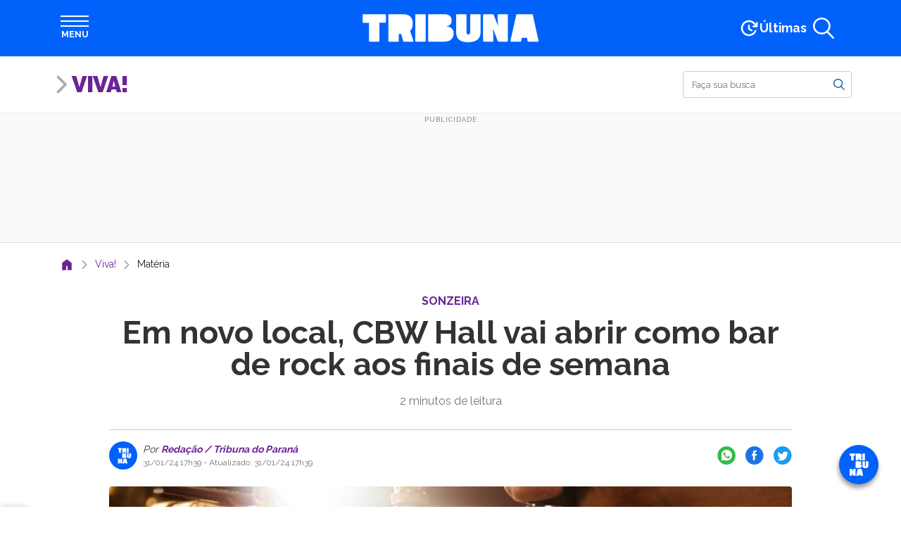

--- FILE ---
content_type: text/html; charset=UTF-8
request_url: https://www.tribunapr.com.br/viva/em-novo-local-cbw-hall-vai-abrir-como-bar-de-rock-aos-finais-de-semana/
body_size: 29059
content:
<!DOCTYPE html> <html lang="pt-br"> <head> <meta charset="utf-8"> <meta http-equiv="X-UA-Compatible" content="IE=edge"> <meta name="viewport" content="width=device-width,initial-scale=1"> <meta property="fb:pages" content="168305359939278"> <meta property="fb:app_id" content="209426664024755"> <meta name="robots" content="index, follow, max-image-preview:large, max-snippet:-1, max-video-preview:-1"> <style type="text/css">.banner-lgpd-consent-container { display: none !important; }</style> <meta name="cXenseParse:pageclass" content="article"> <meta name="cXenseParse:articleid" content="3484774"> <meta name="cXenseParse:recs:publishtime" content="2024-01-31T17:39:35-03:00"> <script type="text/javascript">var cX=cX||{};cX.callQueue=cX.callQueue||[],cX.callQueue.push(["setSiteId","1138596144857280557"]),cX.callQueue.push(["sendPageViewEvent",{useAutoRefreshCheck:!1}])</script> <script type="text/javascript">!function(e,t,c,n){(c=e.createElement(t)).type="text/java"+t,c.async="async",c.src=location.protocol+"//cdn.cxense.com/cx.js",(n=e.getElementsByTagName(t)[0]).parentNode.insertBefore(c,n)}(document,"script")</script> <script>window.adsSectionUnit="viva",window.adsConfig={mapping:{file:"/config/mapping.json",cdn:"https://www.tribunapr.com.br/resources/ads"},refresh:{interval:15},secondPrint:["aps"]}</script> <link rel="preconnect" href="https://www.tribunapr.com.br"> <link rel="preconnect" href="https://fonts.googleapis.com"> <link rel="preconnect" href="https://fonts.gstatic.com" crossorigin> <link rel="preconnect" href="https://www.googletagmanager.com"> <link rel="preconnect" href="https://www.google-analytics.com"> <link rel="preconnect" href="https://securepubads.g.doubleclick.net"> <script type="application/ld+json">{"@context":"https://schema.org","@type":"NewsArticle","@id":"https://www.tribunapr.com.br/viva/em-novo-local-cbw-hall-vai-abrir-como-bar-de-rock-aos-finais-de-semana/#article","mainEntityOfPage":{"@type":"WebPage","@id":"https://www.tribunapr.com.br/viva/em-novo-local-cbw-hall-vai-abrir-como-bar-de-rock-aos-finais-de-semana/"},"inLanguage":"pt-BR","headline":"Em novo local, CBW Hall vai abrir como bar de rock aos finais de semana","datePublished":"2024-01-31T17:39:35-03:00","dateModified":"2024-01-31T17:39:43-03:00","description":"Tanto na sexta quanto no sábado, a entrada custará R$ 20 mais a taxa da plataforma, para quem comprar antecipado, e dará direito a três chopes","image":{"@type":"ImageObject","url":"https://www.tribunapr.com.br/wp-content/uploads/2024/01/31173741/drobotdean_Freepik.jpg","width":1200,"height":800},"author":[{"@type":"Person","name":"Redação / Tribuna do Paraná","url":"http://www.tribunapr.com.br/autor/redacao-tribuna-do-parana/"}],"publisher":{"@type":"NewsMediaOrganization","@id":"https://www.tribunapr.com.br/#organization","name":"Tribuna do Paraná","logo":{"@type":"ImageObject","url":"https://www.tribunapr.com.br/resources/images/icons/tribuna-logo-512.png","width":512,"height":512}},"articleSection":"Viva!","keywords":"chope, música, rock"}</script> <script type="application/ld+json">{"@context":"https://schema.org","@type":"BreadcrumbList","itemListElement":[{"@type":"ListItem","item":"https://www.tribunapr.com.br/","name":"Home","position":1},{"@type":"ListItem","item":"https://www.tribunapr.com.br/viva/","name":"Viva!","position":2},{"@type":"ListItem","item":"https://www.tribunapr.com.br/viva/em-novo-local-cbw-hall-vai-abrir-como-bar-de-rock-aos-finais-de-semana/","name":"Em novo local, CBW Hall vai abrir como bar de rock aos finais de semana","position":3}],"@id":"https://www.tribunapr.com.br/viva/em-novo-local-cbw-hall-vai-abrir-como-bar-de-rock-aos-finais-de-semana/#breadcrumb"}</script> <meta property="article:content_tier" content="free"> <meta property="article:location" content="region:BRA"> <title>Em novo local, CBW Hall vai abrir como bar de rock aos finais de semana</title> <meta name="description" content="Tanto na sexta quanto no sábado, a entrada custará R$ 20 mais a taxa da plataforma, para quem comprar antecipado, e dará direito a três chopes"> <link rel="canonical" href="https://www.tribunapr.com.br/viva/em-novo-local-cbw-hall-vai-abrir-como-bar-de-rock-aos-finais-de-semana/"> <meta property="og:locale" content="pt_BR"> <meta property="og:type" content="article"> <meta property="og:title" content="Em novo local, CBW Hall vai abrir como bar de rock aos finais de semana"> <meta property="og:description" content="Tanto na sexta quanto no sábado, a entrada custará R$ 20 mais a taxa da plataforma, para quem comprar antecipado, e dará direito a três chopes"> <meta property="og:url" content="https://www.tribunapr.com.br/viva/em-novo-local-cbw-hall-vai-abrir-como-bar-de-rock-aos-finais-de-semana/"> <meta property="og:site_name" content="Tribuna do Paraná"> <meta property="article:publisher" content="https://www.facebook.com/tribunadoparana"> <meta property="article:published_time" content="2024-01-31T20:39:35+00:00"> <meta property="article:modified_time" content="2024-01-31T20:39:43+00:00"> <meta property="og:image" content="https://www.tribunapr.com.br/wp-content/uploads/2024/01/31173741/drobotdean_Freepik.jpg"> <meta property="og:image:width" content="1200"> <meta property="og:image:height" content="800"> <meta property="og:image:type" content="image/jpeg"> <meta name="author" content="Eduardo Luiz Klisiewicz"> <meta name="twitter:card" content="summary_large_image"> <meta name="twitter:creator" content="@tribunapr"> <meta name="twitter:site" content="@tribunapr"> <link rel="manifest" href="/resources/js/manifest.json"> <meta name="theme-color" content="#0162fb"> <link rel="shortcut icon" href="/resources/images/icons/favicon.ico" type="image/x-icon"> <link rel="icon" href="/resources/images/icons/tribuna-logo-72.png" type="image/png" sizes="72x72"> <link rel="icon" href="/resources/images/icons/tribuna-logo-96.png" type="image/png" sizes="96x96"> <link rel="icon" href="/resources/images/icons/tribuna-logo-128.png" type="image/png" sizes="128x128"> <link rel="icon" href="/resources/images/icons/tribuna-logo-144.png" type="image/png" sizes="144x144"> <link rel="icon" href="/resources/images/icons/tribuna-logo-152.png" type="image/png" sizes="152x152"> <link rel="icon" href="/resources/images/icons/tribuna-logo-192.png" type="image/png" sizes="192x192"> <link rel="icon" href="/resources/images/icons/tribuna-logo-384.png" type="image/png" sizes="384x384"> <link rel="icon" href="/resources/images/icons/tribuna-logo-512.png" type="image/png" sizes="512x512"> <meta name="apple-mobile-web-app-title" content="Tribuna PR"> <meta name="apple-mobile-web-app-capable" content="yes"> <meta name="apple-mobile-web-app-status-bar-style" content="default"> <link rel="apple-touch-startup-image" href="/resources/images/icons/tribuna-logo-512.png"> <link rel="apple-touch-icon" href="/resources/images/icons/tribuna-logo-96.png"> <link rel="apple-touch-icon" sizes="152x152" href="/resources/images/icons/tribuna-logo-152.png"> <link rel="apple-touch-icon" sizes="167x167" href="/resources/images/icons/tribuna-logo-334.png"> <link rel="apple-touch-icon" sizes="180x180" href="/resources/images/icons/tribuna-logo-360.png"> <meta name="msapplication-TileImage" content="/resources/images/icons/tribuna-logo-144.png"> <meta name="msapplication-TileColor" content="#0162fb"> <meta name="msvalidate.01" content="17E49F25E2651BF62558A1DA527DBF5A"> <meta name="google-site-verification" content="IeaklMUVe3SODC2xoi118EtdaBaKNZhG6Q_9dt2bkEc"> <meta property="netdeal:page_type" content="article"> <meta property="netdeal:page_title" content="Em novo local, CBW Hall vai abrir como bar de rock aos finais de semana"> <meta property="netdeal:page_description" content="Tanto na sexta quanto no sábado, a entrada custará R$ 20 mais a taxa da plataforma, para quem comprar antecipado, e dará direito a três chopes"> <meta property="netdeal:page_published_time" content="2024-01-31T20:39:35+00:00"> <meta property="netdeal:page_modified_time" content="2024-01-31T20:39:43+00:00"> <meta property="netdeal:page_content_aspect" content="hardnews"> <meta property="netdeal:page_location" content="Curitiba - PR"> <meta property="netdeal:page_overhead" content="Sonzeira"> <meta property="netdeal:page_theme_color" content="#6c2396"> <meta property="netdeal:page_author" content="Redação / Tribuna do Paraná"> <meta property="article:section" content="Viva!"><style id="tribuna-auto-news-style-inline-css" type="text/css"> /*!***************************************************************************************************************************************************************************************************************************************!*\
  !*** css ./node_modules/css-loader/dist/cjs.js??ruleSet[1].rules[4].use[1]!./node_modules/postcss-loader/dist/cjs.js??ruleSet[1].rules[4].use[2]!./node_modules/sass-loader/dist/cjs.js??ruleSet[1].rules[4].use[3]!./src/style.scss ***!
  \***************************************************************************************************************************************************************************************************************************************/
.whatsapp-groups {
  display: flex;
  flex-direction: column;
  align-items: center;
  gap: 0.5rem;
  margin: 1rem 0 2rem;
  padding: 0.5rem 1rem 1rem;
  background-color: #efeae2;
  background-image: url("https://www.tribunapr.com.br/resources/images/blocks/whatsapp-groups/bg-whatsapp.png");
  border: 1px solid #018069;
  border-radius: 3px;
  box-sizing: border-box;
  box-shadow: 0 0 15px rgba(0, 0, 0, 0.1);
}
@media (min-width: 768px) {
  .whatsapp-groups {
    flex-direction: row;
    gap: 1.5rem;
    padding: 1rem;
  }
}
.whatsapp-groups * {
  box-sizing: border-box;
}
.whatsapp-groups__image {
  display: flex;
}
.whatsapp-groups__image img {
  max-width: 80px;
}
@media (min-width: 768px) {
  .whatsapp-groups__image img {
    max-width: 100px;
  }
}
@media (min-width: 768px) {
  .whatsapp-groups__image {
    min-width: 100px;
  }
}
.whatsapp-groups__body {
  flex: 1;
  display: flex;
  flex-direction: column;
  align-items: flex-start;
  text-align: center;
}
@media (min-width: 768px) {
  .whatsapp-groups__body {
    text-align: left;
  }
}
.whatsapp-groups__title {
  font-family: "Raleway", sans-serif;
  font-size: 1.2rem;
  font-weight: 900;
  line-height: 1.5;
  color: #018069;
  text-transform: uppercase;
}
.whatsapp-groups__description {
  font-size: 1rem;
  font-weight: bold;
  color: #333;
}
.whatsapp-groups__button {
  margin-top: 0.5rem;
  padding: 0.25rem 1rem;
  color: white !important;
  background-color: #018069;
  font-size: 1rem;
  font-weight: bold;
  text-align: center;
  text-transform: uppercase;
  border: 2px solid #018069;
  border-radius: 0.5rem;
  transition: all 0.3s ease-in-out;
}
@media (min-width: 768px) {
  .whatsapp-groups__button {
    padding: 0.25rem 1rem;
    border-radius: 50px;
  }
}
.whatsapp-groups__button:hover {
  background-color: transparent;
  color: #018069 !important;
  text-decoration: none !important;
}

/*# sourceMappingURL=style-index.css.map*/ </style> <style id="tribuna-inmet-alerts-style-inline-css" type="text/css"> .inmet{container-name:inmet;container-type:inline-size;margin:0 auto;max-width:540px;padding:.5rem 0 1.5rem;width:100%}@media(min-width:768px){.inmet{max-width:720px}}@media(min-width:992px){.inmet{max-width:960px}}@media(min-width:1200px){.inmet{max-width:1140px}}.inmet *{box-sizing:border-box}.inmet>a{color:#333;display:block;text-decoration:none}.inmet>a:hover{color:#333!important;text-decoration:none!important}.inmet__inner{align-items:stretch;background-color:#fff;border:1px solid #ddd;border-radius:1rem;box-shadow:0 0 15px rgba(0,0,0,.1);display:flex;gap:1.5rem;justify-content:center;min-height:50px;width:100%}.inmet__header{align-items:center;background-color:#fff000;border:1px solid rgba(0,0,0,.05);border-radius:1rem;display:flex;gap:1rem;max-width:350px;padding:.25rem 1rem}.inmet__icon{height:45px;position:relative;width:45px}.inmet__typeicon{height:40px;left:0;position:absolute;top:0;width:40px}.inmet__alerticon{bottom:0;height:16px;position:absolute;right:0;width:16px}.inmet__title{color:#474747;flex:1;font-size:.875rem;font-weight:700;text-transform:uppercase}.inmet__body{align-items:center;color:#333;display:flex;flex:1;font-size:.875rem;line-height:1.25;padding:.5rem 1rem .5rem 0}@container inmet (max-width: 658px){.inmet__inner{align-items:stretch;flex-direction:column;gap:0}.inmet__header{flex:1;max-width:inherit;min-height:40px}.inmet__body{padding:1rem}} </style> <style id="tribuna-news-ticker-style-inline-css" type="text/css"> .ticker{container-name:ticker;container-type:inline-size;margin:0 auto;max-width:540px;width:100%}@media(min-width:768px){.ticker{max-width:720px}}@media(min-width:992px){.ticker{max-width:960px}}@media(min-width:1200px){.ticker{max-width:1140px}}.ticker *{box-sizing:border-box}.ticker__inner{align-items:stretch;background-color:#fff;border:1px solid #ddd;border-radius:1rem;box-shadow:0 0 15px rgba(0,0,0,.1);display:flex;justify-content:center;min-height:50px;width:100%}.ticker__header{align-items:center;background-color:#fff000;border:1px solid rgba(0,0,0,.05);border-radius:1rem;display:flex;max-width:350px;padding:.25rem .5rem}@media(min-width:768px){.ticker__header{padding:.25rem 1rem}}.ticker__title{color:#474747;flex:1;font-size:.875rem;font-weight:700;text-transform:uppercase}.ticker__body{height:48px;list-style:none;overflow:hidden}.ticker__body,.ticker__items{align-items:center;display:flex;flex:1;margin:0;padding:0;position:relative}.ticker__items{animation:none;color:#333;font-size:.875rem;gap:1rem;line-height:1.25}.ticker__items:hover{animation-play-state:paused!important}.ticker__items li{display:flex;height:48px;position:relative}.ticker__items li:after{background-color:var(--ticker-bg-color);border-radius:100%;content:"";height:5px;left:0;position:absolute;top:20px;width:5px}.ticker__items li a{align-items:center;display:flex;flex:1;overflow:hidden;padding-left:calc(1rem + 5px);text-overflow:ellipsis;white-space:nowrap}.ticker__items li a:hover{text-decoration:underline}@container ticker (max-width: 658px){.ticker__inner{align-items:stretch;flex-direction:column;gap:0}.ticker__header{flex:1;max-width:inherit;min-height:40px}.ticker__items{padding:1rem}} </style> <style id="tribuna-radios-style-inline-css" type="text/css"> .radios{margin-bottom:1rem}.radios,.radios *{box-sizing:border-box}.radios__inner{background-color:#fff;border:1px solid #ddd;border-radius:1rem;box-shadow:0 0 15px rgba(0,0,0,.1);display:flex;flex-direction:column;justify-content:flex-start;min-height:200px;width:100%}.radios__title{align-items:center;color:#6c2396;font-family:Raleway,sans-serif;font-size:1.6rem;font-weight:800;line-height:1.5;margin-bottom:0;padding:.75rem 1.25rem}.radios__list,.radios__title{display:flex;flex:1;width:100%}.radios__list{flex-direction:row;flex-wrap:wrap;justify-content:space-around;list-style:none;margin:0;padding:0 1rem 1rem}.radios__list li{display:flex;max-height:125px}.radios__list a{align-items:center;display:flex;flex:1}.radios__list img{max-width:150px;-o-object-fit:contain;object-fit:contain} </style> <style id="tribuna-whatsapp-groups-style-inline-css" type="text/css"> .whatsapp-groups{align-items:center;background-color:#efeae2;background-image:url(https://www.tribunapr.com.br/resources/images/blocks/whatsapp-groups/bg-whatsapp.png);border:1px solid #018069;border-radius:3px;box-shadow:0 0 15px rgba(0,0,0,.1);box-sizing:border-box;display:flex;flex-direction:column;gap:.5rem;margin:1rem 0 2rem;padding:.5rem 1rem 1rem}@media(min-width:768px){.whatsapp-groups{flex-direction:row;gap:1.5rem;padding:1rem}}.whatsapp-groups *{box-sizing:border-box}.whatsapp-groups__image{display:flex}.whatsapp-groups__image img{max-width:80px}@media(min-width:768px){.whatsapp-groups__image img{max-width:100px}.whatsapp-groups__image{min-width:100px}}.whatsapp-groups__body{align-items:flex-start;display:flex;flex:1;flex-direction:column;text-align:center}@media(min-width:768px){.whatsapp-groups__body{text-align:left}}.whatsapp-groups__title{color:#018069;font-family:Raleway,sans-serif;font-size:1.2rem;font-weight:900;line-height:1.5;text-transform:uppercase}.whatsapp-groups__description{color:#333;font-size:1rem;font-weight:700}.whatsapp-groups__button{background-color:#018069;border:2px solid #018069;border-radius:.5rem;color:#fff!important;font-size:1rem;font-weight:700;margin-top:.5rem;padding:.25rem 1rem;text-align:center;text-transform:uppercase;transition:all .3s ease-in-out}@media(min-width:768px){.whatsapp-groups__button{border-radius:50px;padding:.25rem 1rem}}.whatsapp-groups__button:hover{background-color:transparent;color:#018069!important;text-decoration:none!important} </style> <link rel="stylesheet" id="trb-editor-style-css" href="https://www.tribunapr.com.br/resources/css/pages/editor.css?ver=6.7" type="text/css" media="all"> <style id="classic-theme-styles-inline-css" type="text/css"> /*! This file is auto-generated */
.wp-block-button__link{color:#fff;background-color:#32373c;border-radius:9999px;box-shadow:none;text-decoration:none;padding:calc(.667em + 2px) calc(1.333em + 2px);font-size:1.125em}.wp-block-file__button{background:#32373c;color:#fff;text-decoration:none} </style> <style id="global-styles-inline-css" type="text/css"> :root{--wp--preset--aspect-ratio--square: 1;--wp--preset--aspect-ratio--4-3: 4/3;--wp--preset--aspect-ratio--3-4: 3/4;--wp--preset--aspect-ratio--3-2: 3/2;--wp--preset--aspect-ratio--2-3: 2/3;--wp--preset--aspect-ratio--16-9: 16/9;--wp--preset--aspect-ratio--9-16: 9/16;--wp--preset--color--black: #000000;--wp--preset--color--cyan-bluish-gray: #abb8c3;--wp--preset--color--white: #ffffff;--wp--preset--color--pale-pink: #f78da7;--wp--preset--color--vivid-red: #cf2e2e;--wp--preset--color--luminous-vivid-orange: #ff6900;--wp--preset--color--luminous-vivid-amber: #fcb900;--wp--preset--color--light-green-cyan: #7bdcb5;--wp--preset--color--vivid-green-cyan: #00d084;--wp--preset--color--pale-cyan-blue: #8ed1fc;--wp--preset--color--vivid-cyan-blue: #0693e3;--wp--preset--color--vivid-purple: #9b51e0;--wp--preset--gradient--vivid-cyan-blue-to-vivid-purple: linear-gradient(135deg,rgba(6,147,227,1) 0%,rgb(155,81,224) 100%);--wp--preset--gradient--light-green-cyan-to-vivid-green-cyan: linear-gradient(135deg,rgb(122,220,180) 0%,rgb(0,208,130) 100%);--wp--preset--gradient--luminous-vivid-amber-to-luminous-vivid-orange: linear-gradient(135deg,rgba(252,185,0,1) 0%,rgba(255,105,0,1) 100%);--wp--preset--gradient--luminous-vivid-orange-to-vivid-red: linear-gradient(135deg,rgba(255,105,0,1) 0%,rgb(207,46,46) 100%);--wp--preset--gradient--very-light-gray-to-cyan-bluish-gray: linear-gradient(135deg,rgb(238,238,238) 0%,rgb(169,184,195) 100%);--wp--preset--gradient--cool-to-warm-spectrum: linear-gradient(135deg,rgb(74,234,220) 0%,rgb(151,120,209) 20%,rgb(207,42,186) 40%,rgb(238,44,130) 60%,rgb(251,105,98) 80%,rgb(254,248,76) 100%);--wp--preset--gradient--blush-light-purple: linear-gradient(135deg,rgb(255,206,236) 0%,rgb(152,150,240) 100%);--wp--preset--gradient--blush-bordeaux: linear-gradient(135deg,rgb(254,205,165) 0%,rgb(254,45,45) 50%,rgb(107,0,62) 100%);--wp--preset--gradient--luminous-dusk: linear-gradient(135deg,rgb(255,203,112) 0%,rgb(199,81,192) 50%,rgb(65,88,208) 100%);--wp--preset--gradient--pale-ocean: linear-gradient(135deg,rgb(255,245,203) 0%,rgb(182,227,212) 50%,rgb(51,167,181) 100%);--wp--preset--gradient--electric-grass: linear-gradient(135deg,rgb(202,248,128) 0%,rgb(113,206,126) 100%);--wp--preset--gradient--midnight: linear-gradient(135deg,rgb(2,3,129) 0%,rgb(40,116,252) 100%);--wp--preset--font-size--small: 13px;--wp--preset--font-size--medium: 20px;--wp--preset--font-size--large: 36px;--wp--preset--font-size--x-large: 42px;--wp--preset--spacing--20: 0.44rem;--wp--preset--spacing--30: 0.67rem;--wp--preset--spacing--40: 1rem;--wp--preset--spacing--50: 1.5rem;--wp--preset--spacing--60: 2.25rem;--wp--preset--spacing--70: 3.38rem;--wp--preset--spacing--80: 5.06rem;--wp--preset--shadow--natural: 6px 6px 9px rgba(0, 0, 0, 0.2);--wp--preset--shadow--deep: 12px 12px 50px rgba(0, 0, 0, 0.4);--wp--preset--shadow--sharp: 6px 6px 0px rgba(0, 0, 0, 0.2);--wp--preset--shadow--outlined: 6px 6px 0px -3px rgba(255, 255, 255, 1), 6px 6px rgba(0, 0, 0, 1);--wp--preset--shadow--crisp: 6px 6px 0px rgba(0, 0, 0, 1);}:root :where(.is-layout-flow) > :first-child{margin-block-start: 0;}:root :where(.is-layout-flow) > :last-child{margin-block-end: 0;}:root :where(.is-layout-flow) > *{margin-block-start: 24px;margin-block-end: 0;}:root :where(.is-layout-constrained) > :first-child{margin-block-start: 0;}:root :where(.is-layout-constrained) > :last-child{margin-block-end: 0;}:root :where(.is-layout-constrained) > *{margin-block-start: 24px;margin-block-end: 0;}:root :where(.is-layout-flex){gap: 24px;}:root :where(.is-layout-grid){gap: 24px;}body .is-layout-flex{display: flex;}.is-layout-flex{flex-wrap: wrap;align-items: center;}.is-layout-flex > :is(*, div){margin: 0;}body .is-layout-grid{display: grid;}.is-layout-grid > :is(*, div){margin: 0;}.has-black-color{color: var(--wp--preset--color--black) !important;}.has-cyan-bluish-gray-color{color: var(--wp--preset--color--cyan-bluish-gray) !important;}.has-white-color{color: var(--wp--preset--color--white) !important;}.has-pale-pink-color{color: var(--wp--preset--color--pale-pink) !important;}.has-vivid-red-color{color: var(--wp--preset--color--vivid-red) !important;}.has-luminous-vivid-orange-color{color: var(--wp--preset--color--luminous-vivid-orange) !important;}.has-luminous-vivid-amber-color{color: var(--wp--preset--color--luminous-vivid-amber) !important;}.has-light-green-cyan-color{color: var(--wp--preset--color--light-green-cyan) !important;}.has-vivid-green-cyan-color{color: var(--wp--preset--color--vivid-green-cyan) !important;}.has-pale-cyan-blue-color{color: var(--wp--preset--color--pale-cyan-blue) !important;}.has-vivid-cyan-blue-color{color: var(--wp--preset--color--vivid-cyan-blue) !important;}.has-vivid-purple-color{color: var(--wp--preset--color--vivid-purple) !important;}.has-black-background-color{background-color: var(--wp--preset--color--black) !important;}.has-cyan-bluish-gray-background-color{background-color: var(--wp--preset--color--cyan-bluish-gray) !important;}.has-white-background-color{background-color: var(--wp--preset--color--white) !important;}.has-pale-pink-background-color{background-color: var(--wp--preset--color--pale-pink) !important;}.has-vivid-red-background-color{background-color: var(--wp--preset--color--vivid-red) !important;}.has-luminous-vivid-orange-background-color{background-color: var(--wp--preset--color--luminous-vivid-orange) !important;}.has-luminous-vivid-amber-background-color{background-color: var(--wp--preset--color--luminous-vivid-amber) !important;}.has-light-green-cyan-background-color{background-color: var(--wp--preset--color--light-green-cyan) !important;}.has-vivid-green-cyan-background-color{background-color: var(--wp--preset--color--vivid-green-cyan) !important;}.has-pale-cyan-blue-background-color{background-color: var(--wp--preset--color--pale-cyan-blue) !important;}.has-vivid-cyan-blue-background-color{background-color: var(--wp--preset--color--vivid-cyan-blue) !important;}.has-vivid-purple-background-color{background-color: var(--wp--preset--color--vivid-purple) !important;}.has-black-border-color{border-color: var(--wp--preset--color--black) !important;}.has-cyan-bluish-gray-border-color{border-color: var(--wp--preset--color--cyan-bluish-gray) !important;}.has-white-border-color{border-color: var(--wp--preset--color--white) !important;}.has-pale-pink-border-color{border-color: var(--wp--preset--color--pale-pink) !important;}.has-vivid-red-border-color{border-color: var(--wp--preset--color--vivid-red) !important;}.has-luminous-vivid-orange-border-color{border-color: var(--wp--preset--color--luminous-vivid-orange) !important;}.has-luminous-vivid-amber-border-color{border-color: var(--wp--preset--color--luminous-vivid-amber) !important;}.has-light-green-cyan-border-color{border-color: var(--wp--preset--color--light-green-cyan) !important;}.has-vivid-green-cyan-border-color{border-color: var(--wp--preset--color--vivid-green-cyan) !important;}.has-pale-cyan-blue-border-color{border-color: var(--wp--preset--color--pale-cyan-blue) !important;}.has-vivid-cyan-blue-border-color{border-color: var(--wp--preset--color--vivid-cyan-blue) !important;}.has-vivid-purple-border-color{border-color: var(--wp--preset--color--vivid-purple) !important;}.has-vivid-cyan-blue-to-vivid-purple-gradient-background{background: var(--wp--preset--gradient--vivid-cyan-blue-to-vivid-purple) !important;}.has-light-green-cyan-to-vivid-green-cyan-gradient-background{background: var(--wp--preset--gradient--light-green-cyan-to-vivid-green-cyan) !important;}.has-luminous-vivid-amber-to-luminous-vivid-orange-gradient-background{background: var(--wp--preset--gradient--luminous-vivid-amber-to-luminous-vivid-orange) !important;}.has-luminous-vivid-orange-to-vivid-red-gradient-background{background: var(--wp--preset--gradient--luminous-vivid-orange-to-vivid-red) !important;}.has-very-light-gray-to-cyan-bluish-gray-gradient-background{background: var(--wp--preset--gradient--very-light-gray-to-cyan-bluish-gray) !important;}.has-cool-to-warm-spectrum-gradient-background{background: var(--wp--preset--gradient--cool-to-warm-spectrum) !important;}.has-blush-light-purple-gradient-background{background: var(--wp--preset--gradient--blush-light-purple) !important;}.has-blush-bordeaux-gradient-background{background: var(--wp--preset--gradient--blush-bordeaux) !important;}.has-luminous-dusk-gradient-background{background: var(--wp--preset--gradient--luminous-dusk) !important;}.has-pale-ocean-gradient-background{background: var(--wp--preset--gradient--pale-ocean) !important;}.has-electric-grass-gradient-background{background: var(--wp--preset--gradient--electric-grass) !important;}.has-midnight-gradient-background{background: var(--wp--preset--gradient--midnight) !important;}.has-small-font-size{font-size: var(--wp--preset--font-size--small) !important;}.has-medium-font-size{font-size: var(--wp--preset--font-size--medium) !important;}.has-large-font-size{font-size: var(--wp--preset--font-size--large) !important;}.has-x-large-font-size{font-size: var(--wp--preset--font-size--x-large) !important;}
:root :where(.wp-block-pullquote){font-size: 1.5em;line-height: 1.6;} </style> <link rel="stylesheet" id="tribuna-post-css" href="https://www.tribunapr.com.br/resources/css/pages/posts.css?ver=7388d068" type="text/css" media="all"> <script type="text/javascript" src="https://www.tribunapr.com.br/resources/js/editor.js?ver=6.7" id="trb-editor-js-js" defer="defer" data-wp-strategy="defer" defer="defer"></script> <link rel="alternate" title="oEmbed (JSON)" type="application/json+oembed" href="https://www.tribunapr.com.br/wp-json/oembed/1.0/embed?url=https%3A%2F%2Fwww.tribunapr.com.br%2Fviva%2Fem-novo-local-cbw-hall-vai-abrir-como-bar-de-rock-aos-finais-de-semana%2F"> <link rel="alternate" title="oEmbed (XML)" type="text/xml+oembed" href="https://www.tribunapr.com.br/wp-json/oembed/1.0/embed?url=https%3A%2F%2Fwww.tribunapr.com.br%2Fviva%2Fem-novo-local-cbw-hall-vai-abrir-como-bar-de-rock-aos-finais-de-semana%2F&#038;format=xml"> <script>!function(e,c,i,s,o){i.cookie.match(/(^| )_i=([^;]+)/)||e[c]||(e.GlobalIvcNamespace=e.GlobalIvcNamespace||[],e.GlobalIvcNamespace.push(c),e[c]=function(){(e[c].q=e[c].q||[]).push(arguments)},o=i.createElement(s),a=i.getElementsByTagName(s)[0],o.async=1,o.src="//web-ivcbrasil-tag.s3.us-west-2.amazonaws.com/ivc.js",a.parentNode.insertBefore(o,a))}(window,"ivc",document,"script"),window.ivc("tracker","s3","ivccf.ivcbrasil.org.br",{idWeb:"673"}),window.ivc("setUserId","login_do_usuario")</script> <link rel="preload" as="image" href="https://www.tribunapr.com.br/wp-content/uploads/2024/01/31173741/drobotdean_Freepik-970x550.jpg" imagesrcset="https://www.tribunapr.com.br/wp-content/uploads/2024/01/31173741/drobotdean_Freepik.jpg 1200w, https://www.tribunapr.com.br/wp-content/uploads/2024/01/31173741/drobotdean_Freepik-257x171.jpg 257w, https://www.tribunapr.com.br/wp-content/uploads/2024/01/31173741/drobotdean_Freepik-864x576.jpg 864w, https://www.tribunapr.com.br/wp-content/uploads/2024/01/31173741/drobotdean_Freepik-150x100.jpg 150w" imagesizes="(max-width: 970px) 100vw, 970px"><link rel="alternate" type="application/rss+xml" href="https://www.tribunapr.com.br/feed/"><link rel="amphtml" href="https://www.tribunapr.com.br/viva/em-novo-local-cbw-hall-vai-abrir-como-bar-de-rock-aos-finais-de-semana/amp/"> <script>!function(w){void 0===w.webpushr&&(w.webpushr=w.webpushr||function(){(w.webpushr.q=w.webpushr.q||[]).push(arguments)})}(window,document),webpushr("setup",{key:"BIwoHkwOz_VBnlDtgtRDS9iFl97azZlzQPahGiVomNwJQ4wH9D4IAE59HC3FtSeG5SXSFbKt7Somh6gNatt9FWE"})</script><link rel="preconnect" href="https://fonts.googleapis.com"> <link rel="preconnect" href="https://fonts.gstatic.com" crossorigin> <link href="https://fonts.googleapis.com/css2?family=Raleway:wght@400;700;900&display=swap" rel="stylesheet"><style type="text/css" data-preload-fcp>﻿/*! * Bootstrap Reboot v4.1.3 */*,*::before,*::after{box-sizing:border-box}html{font-family:sans-serif;line-height:1.15;-webkit-text-size-adjust:100%;-ms-text-size-adjust:100%;-ms-overflow-style:scrollbar;-webkit-tap-highlight-color:rgba(0,0,0,0)}@-ms-viewport{width:device-width}article,aside,figcaption,figure,footer,header,hgroup,main,nav,section{display:block}body{margin:0;font-family:-apple-system,BlinkMacSystemFont,"Segoe UI",Roboto,"Helvetica Neue",Arial,sans-serif,"Apple Color Emoji","Segoe UI Emoji","Segoe UI Symbol","Noto Color Emoji";font-size:1rem;font-weight:400;line-height:1.5;color:#212529;text-align:left;background-color:#fff}[tabindex="-1"]:focus{outline:0 !important}hr{box-sizing:content-box;height:0;overflow:visible}h1,h2,h3,h4,h5,h6{margin-top:0;margin-bottom:.5rem}p{margin-top:0;margin-bottom:1rem}abbr[title],abbr[data-original-title]{text-decoration:underline;text-decoration:underline dotted;cursor:help;border-bottom:0}address{margin-bottom:1rem;font-style:normal;line-height:inherit}ol,ul,dl{margin-top:0;margin-bottom:1rem}ol ol,ul ul,ol ul,ul ol{margin-bottom:0}dt{font-weight:700}dd{margin-bottom:.5rem;margin-left:0}blockquote{margin:0 0 1rem}dfn{font-style:italic}b,strong{font-weight:bolder}small{font-size:80%}sub,sup{position:relative;font-size:75%;line-height:0;vertical-align:baseline}sub{bottom:-0.25em}sup{top:-0.5em}a{color:#005ca4;text-decoration:none;background-color:rgba(0,0,0,0);-webkit-text-decoration-skip:objects}a:hover{color:rgb(0,49.0853658537,87.5);text-decoration:underline}a:not([href]):not([tabindex]){color:inherit;text-decoration:none}a:not([href]):not([tabindex]):hover,a:not([href]):not([tabindex]):focus{color:inherit;text-decoration:none}a:not([href]):not([tabindex]):focus{outline:0}pre,code,kbd,samp{font-family:SFMono-Regular,Menlo,Monaco,Consolas,"Liberation Mono","Courier New",monospace;font-size:1em}pre{margin-top:0;margin-bottom:1rem;overflow:auto;-ms-overflow-style:scrollbar}figure{margin:0 0 1rem}img{vertical-align:middle;border-style:none}svg{overflow:hidden;vertical-align:middle}table{border-collapse:collapse}caption{padding-top:.75rem;padding-bottom:.75rem;color:#6c757d;text-align:left;caption-side:bottom}th{text-align:inherit}label{display:inline-block;margin-bottom:.5rem}button{border-radius:0}button:focus{outline:1px dotted;outline:5px auto -webkit-focus-ring-color}input,button,select,optgroup,textarea{margin:0;font-family:inherit;font-size:inherit;line-height:inherit}button,input{overflow:visible}button,select{text-transform:none}button,html [type=button],[type=reset],[type=submit]{-webkit-appearance:button}button::-moz-focus-inner,[type=button]::-moz-focus-inner,[type=reset]::-moz-focus-inner,[type=submit]::-moz-focus-inner{padding:0;border-style:none}input[type=radio],input[type=checkbox]{box-sizing:border-box;padding:0}input[type=date],input[type=time],input[type=datetime-local],input[type=month]{-webkit-appearance:listbox}textarea{overflow:auto;resize:vertical}fieldset{min-width:0;padding:0;margin:0;border:0}legend{display:block;width:100%;max-width:100%;padding:0;margin-bottom:.5rem;font-size:1.5rem;line-height:inherit;color:inherit;white-space:normal}progress{vertical-align:baseline}[type=number]::-webkit-inner-spin-button,[type=number]::-webkit-outer-spin-button{height:auto}[type=search]{outline-offset:-2px;-webkit-appearance:none}[type=search]::-webkit-search-cancel-button,[type=search]::-webkit-search-decoration{-webkit-appearance:none}::-webkit-file-upload-button{font:inherit;-webkit-appearance:button}output{display:inline-block}summary{display:list-item;cursor:pointer}template{display:none}[hidden]{display:none !important}.container{width:100%;padding-right:15px;padding-left:15px;margin-right:auto;margin-left:auto}@media(min-width: 576px){.container{max-width:540px}}@media(min-width: 768px){.container{max-width:720px}}@media(min-width: 992px){.container{max-width:960px}}@media(min-width: 1200px){.container{max-width:1140px}}:root{--tribuna: #0162fb;--esportes: #f26756;--viva: #6c2396;--blogs: #00ba99;--profissoes: #0047b6;--cacadores: #ca2a36;--automoveis: #d00;--publicidade-legal: #222;--empregos: #45b859;--confraria: #5046e5;--section-color: #0162fb}@-ms-viewport{width:device-width}@keyframes animation-skeleton{from{border-color:#eee;background-color:#eee}to{border-color:#ccc;background-color:#ccc}}*{text-rendering:optimizelegibility;-webkit-font-smoothing:antialiased;-moz-osx-font-smoothing:grayscale}*,*::before,*::after{box-sizing:inherit}html{box-sizing:border-box;-ms-overflow-style:scrollbar}html,body{padding-bottom:0 !important;font-family:"Raleway",sans-serif;font-size:14px;scrollbar-color:#ddd #fff;scrollbar-width:thin}@media(min-width: 768px){html,body{font-size:16px}}a:hover{text-decoration:none}.skeleton,.covidbar{background-color:#ccc;animation:.8s linear infinite alternate animation-skeleton}.section-text-color{color:var(--section-color) !important}.section-border-color{border-color:var(--section-color) !important}.section-bg-color{background-color:var(--section-color) !important}@media(min-width: 576px){.covidbar{max-width:540px}}@media(min-width: 768px){.covidbar{max-width:720px}}@media(min-width: 992px){.covidbar{max-width:960px}}@media(min-width: 1200px){.covidbar{max-width:1140px}}.covidbar{margin:1rem auto;width:100%;min-height:82px;border-radius:8px}.covidbar .covidbar__wrapper{display:none}.election-results-data{min-height:400px}.election-results-data.second-round{min-height:0px !important}.election-results-data.dom-content-loading{visibility:hidden}.news-card{min-height:300px;background-color:#ccc}.display-4{margin-bottom:1rem;font-size:1.5625rem;font-family:"Raleway",sans-serif;font-weight:bold}.btn.btn-transparent{border:none;background-color:rgba(0,0,0,0)}.btn.btn-action{display:flex;justify-content:center;align-items:center;height:51px;border:1px solid #ccc;border-radius:4px;background-color:#fff;color:#268c1e;font-family:"Raleway",sans-serif;font-weight:bold;font-size:.875rem;cursor:pointer}svg .social-facebook .bg-oval{fill:#1c74e4}svg .social-twitter .bg-oval{fill:#1d9bf0}svg .social-instagram .bg-oval{fill:#ad3282}svg .social-youtube .bg-oval{fill:red}svg .social-linkedin .bg-oval{fill:#0077b5}svg .social-pinterest .bg-oval{fill:#e60023}svg .social-whatsapp .bg-oval{fill:#34bb47}svg .social-share .bg-oval{fill:#0c7ad7}main#app h1,main#app h2,main#app h3,main#app h4,main#app h5,main#app h6{margin-bottom:1rem;color:#000;font-family:"Raleway",sans-serif;font-weight:bold;line-height:1}.mini-terms{margin:1rem 0;line-height:1.2;font-size:1rem}@media(min-width: 768px){.mini-terms{font-size:.9375rem}}nav.scroll-down#main-nav{transform:translateY(-100%)}nav.scroll-up#main-nav{transform:translateY(0%)}nav.shrink#main-nav>.container{height:50px}nav.shrink#main-nav>.container .menu-text{display:none}nav.shrink#main-nav>.container #menu-share svg{height:22px}nav.shrink#main-nav>.container .logo svg{height:24px}@media(max-width: 576px){nav.shrink#main-nav>.container .logo svg{height:18px !important}}@media(max-width: 374px){nav.shrink#main-nav>.container .logo svg{height:15px !important}}nav#main-nav-white{margin-bottom:2px;padding-top:80px;width:100%;background-color:#fff;box-shadow:0 1px 2px rgba(0,0,0,.1)}@media(max-width: 768px){nav#main-nav-white{padding-top:60px}}nav#main-nav-white .container{display:flex;justify-content:center;padding:0;height:80px}@media(max-width: 768px){nav#main-nav-white .container{padding:0;height:auto;overflow-x:auto}}nav#main-nav-white .container ul{display:flex;align-items:center;margin:0;padding:.5rem 0;color:#333;font-size:1.1rem;font-weight:400;font-family:"Raleway",sans-serif}@media(max-width: 1200px){nav#main-nav-white .container ul{padding:0;font-size:.9rem}}@media(max-width: 768px){nav#main-nav-white .container ul{display:flex;font-size:1rem;overflow-x:auto}}nav#main-nav-white .container ul li{display:inline-block}nav#main-nav-white .container ul li:first-child{margin-left:15px}nav#main-nav-white .container ul li:last-of-type{margin-right:15px}nav#main-nav-white .container ul li a{display:inline-block;padding:6px 15px;font-weight:900;color:#333}@media(max-width: 1200px){nav#main-nav-white .container ul li a{padding:6px 10px}}nav#main-nav-white .container ul li a[href*=noticias]{color:#0162fb}nav#main-nav-white .container ul li a[href*=esportes]{color:#f26756}nav#main-nav-white .container ul li a[href*=viva],nav#main-nav-white .container ul li a[href*=mais-pop]{color:#6c2396}nav#main-nav-white .container ul li a[href*=cacadores-de-noticias]{color:#ca2a36}nav#main-nav-white .container ul li a[href*=blog]{color:#00ba99}nav#main-nav-white .container ul li a[href*=empregos]{color:#0362fb}nav#main-nav-white .container ul li a[href*=confraria]{color:#5046e5}nav#main-nav-white .container ul li a[href*=automoveis],nav#main-nav-white .container ul li a[href*=automania]{color:#d00}@media(max-width: 768px){nav#main-nav-white .container ul li{flex:0 0 auto;margin:0}nav#main-nav-white .container ul li a{display:inline-block;padding:15px 10px}}nav#main-nav-white .container ul li.menu-radios{display:flex;align-items:center;margin:-15rem 0 !important;padding:0 1rem;gap:.5rem}nav#main-nav-white .container ul li.menu-radios .menu-item-label{color:#333;font-size:.75rem;font-weight:400;line-height:1;text-transform:uppercase}nav#main-nav-white .container ul li.menu-radios a{display:flex;align-items:center;padding:0}nav#main-nav-white .container ul li.menu-radios a img{max-width:80px;max-height:80px}nav#main-nav-white .container .section-title{position:relative;display:flex;flex:2}@media(max-width: 768px){nav#main-nav-white .container .section-title{margin-top:0}}nav#main-nav-white .container .section-title .section-title__content{display:flex;flex-direction:row;align-items:center;padding-left:32px;flex:1}@media(max-width: 768px){nav#main-nav-white .container .section-title .section-title__content{display:flex;flex-direction:column;justify-content:center;align-items:center;padding:0;min-height:51px}}@media(max-width: 768px){nav#main-nav-white .container .section-title .section-title__content .ads[data-ad-position=sponsor] div[id^=google_ads_iframe_]{margin-bottom:1rem}}nav#main-nav-white .container .section-title .section-title__content .ads[data-ad-position=sponsor] div[id^=google_ads_iframe_]:empty{display:none !important}nav#main-nav-white .container .section-title h1,nav#main-nav-white .container .section-title a{display:flex;position:relative;margin:0 2rem 0 0;padding:20px 0;color:var(--section-color);font-size:2rem;font-weight:900;letter-spacing:-1px;line-height:1;text-transform:uppercase}@media(max-width: 768px){nav#main-nav-white .container .section-title h1,nav#main-nav-white .container .section-title a{margin:0;padding:1rem 0;font-size:1.4rem}}nav#main-nav-white .container .section-title a::before{content:"";position:absolute;left:-32px;width:32px;height:32px;background-image:url('data:image/svg+xml,%3Csvg viewBox="2 3 18 18" fill="%23aaa" xmlns="http://www.w3.org/2000/svg"%3E%3Cpath d="M9.707 18.707l6-6c0.391-0.391 0.391-1.024 0-1.414l-6-6c-0.391-0.391-1.024-0.391-1.414 0s-0.391 1.024 0 1.414l5.293 5.293-5.293 5.293c-0.391 0.391-0.391 1.024 0 1.414s1.024 0.391 1.414 0z"%3E%3C/path%3E%3C/svg%3E')}@media(max-width: 768px){nav#main-nav-white .container .section-title a::before{display:none}}nav#main-nav-white .container .section-title__date{display:flex;justify-content:center;align-items:center;font-weight:normal;flex:1}@media(max-width: 768px){nav#main-nav-white .container .section-title__date{display:none}}nav#main-nav-white .container .actions{display:flex;justify-content:flex-end;flex:1;margin-left:auto;padding:20px 0}@media(max-width: 768px){nav#main-nav-white .container .actions{display:none}}nav#main-nav-white .container .actions form{position:relative}nav#main-nav-white .container .actions form input{margin:0 !important;width:240px;font-family:"Raleway",sans-serif;font-size:.8rem}nav#main-nav-white .container .actions form button[type=submit]{position:absolute;right:0;top:0;padding:7px 10px;background:none;border:none;cursor:pointer}nav#main-nav-white .container .actions .open-sign{margin-left:20px;color:#444;font-family:"Raleway",sans-serif;background:none;border:none;cursor:pointer}#super-search{display:none;align-items:center;position:absolute;left:0;right:0;top:-60px;height:60px;background-color:#fff;border-bottom:2px solid var(--section-color);animation-duration:1s;animation-fill-mode:both}@media(min-width: 768px){#super-search{height:80px;top:-80px}}#super-search.open{display:flex;top:0}#super-search.animate-in{display:flex;top:0;animation-name:slideInDown;animation-duration:.3s}#super-search.animate-out{animation-name:slideOutUp;animation-duration:.3s}#super-search .container{display:flex;gap:.5rem}@media(min-width: 768px){#super-search .container{max-height:48px;gap:1rem}}#super-search .search-logo{width:48px;height:48px;fill:var(--section-color)}@media(min-width: 768px){#super-search .search-logo{margin-top:-10px;width:68px;height:68px}}#super-search .search-input{display:flex;flex:1;color:var(--section-color);font-size:1rem;font-weight:bold;line-height:1.5;outline:none;border:0}@media(min-width: 768px){#super-search .search-input{font-size:1.4rem}}#super-search .search-actions{display:flex;gap:.25rem}#super-search .action{display:flex;justify-content:center;align-items:center;padding:0;min-width:30px;height:48px;background-color:rgba(0,0,0,0);border-radius:.5rem;border:0;outline:none;cursor:pointer}@media(min-width: 768px){#super-search .action{padding:.5rem}}#super-search .action:hover{background-color:#eee}#super-search .action svg{width:20px;height:20px;fill:var(--section-color)}@media(min-width: 768px){#super-search .action svg{width:26px;height:26px}}#super-search .search-close svg{width:30px;height:30px}@media(min-width: 768px){#super-search .search-close svg{width:36px;height:36px}}@keyframes slideInDown{from{-webkit-transform:translate3d(0, -100%, 0);transform:translate3d(0, -100%, 0);visibility:visible}to{-webkit-transform:translate3d(0, 0, 0);transform:translate3d(0, 0, 0)}}@keyframes slideOutUp{from{-webkit-transform:translate3d(0, 0, 0);transform:translate3d(0, 0, 0)}to{visibility:hidden;-webkit-transform:translate3d(0, -100%, 0);transform:translate3d(0, -100%, 0)}}nav#main-nav{position:fixed;width:100%;background-color:#0162fb;z-index:2000;transition:transform 300ms ease-in-out}nav#main-nav>.container{display:flex;justify-content:center;align-items:center;position:relative;height:80px;transition:height 300ms ease-in-out}@media(max-width: 768px){nav#main-nav>.container{height:60px}}@media(max-width: 767px){nav#main-nav>.container{justify-content:flex-start !important}}nav#main-nav button.open-menu{position:absolute;left:.5rem;display:flex;align-items:center;justify-content:center;width:40px;height:40px;padding:6px;outline:none;text-align:center}@media(min-width: 768px){nav#main-nav button.open-menu{flex-direction:column;left:1rem;padding:0}}nav#main-nav button.open-menu .hamburger-box{display:block;width:18px;height:28px}@media(min-width: 768px){nav#main-nav button.open-menu .hamburger-box{width:40px;height:16px}}nav#main-nav button.open-menu .hamburger-inner{width:18px;height:2px;border-radius:0;background-color:#fff}@media(min-width: 768px){nav#main-nav button.open-menu .hamburger-inner{width:40px}}nav#main-nav button.open-menu .hamburger-inner::before,nav#main-nav button.open-menu .hamburger-inner::after{width:18px;height:2px;border-radius:0;background-color:#fff}@media(min-width: 768px){nav#main-nav button.open-menu .hamburger-inner::before,nav#main-nav button.open-menu .hamburger-inner::after{width:40px}}nav#main-nav button.open-menu:not(.is-active) .hamburger-inner::before{top:-7px}nav#main-nav button.open-menu:not(.is-active) .hamburger-inner::after{bottom:-7px}nav#main-nav button.open-menu .menu-text{display:none;color:#fff;font-size:.8rem;font-weight:bold;text-transform:uppercase;text-align:center}@media(min-width: 768px){nav#main-nav button.open-menu .menu-text{display:block}}nav#main-nav .logo{display:flex;align-items:center;transition:all .5}@media(max-width: 767px){nav#main-nav .logo{margin-left:3rem;margin-bottom:4px}}nav#main-nav .logo h1,nav#main-nav .logo .site-title{display:none}nav#main-nav .logo svg{height:40px;fill:#fff;transition:height 300ms ease-in-out}@media(max-width: 576px){nav#main-nav .logo svg{height:24px !important}}@media(max-width: 374px){nav#main-nav .logo svg{height:20px !important}}nav#main-nav .logo img{width:auto;height:80px}@media(max-width: 768px){nav#main-nav .logo img{height:60px !important}}@media(max-width: 768px){nav#main-nav .logo button.open-menu{display:none}}nav#main-nav .nav-actions{position:absolute;top:.5rem;bottom:.5rem;right:.5rem;display:flex;align-items:center;gap:.5rem}@media(min-width: 476px){nav#main-nav .nav-actions{right:1rem}}@media(min-width: 768px){nav#main-nav .nav-actions{gap:1rem}}nav#main-nav .last-news-button{display:flex;align-items:center;justify-content:center;gap:.4rem;font-size:1.1rem;font-weight:bold;color:#fff}nav#main-nav .last-news-button:hover{text-decoration:underline;color:#fff}nav#main-nav .last-news-button .update-icon{fill:rgba(0,0,0,0);stroke:#fff;width:30px;height:30px}nav#main-nav .last-news-button span{display:none}@media(min-width: 476px){nav#main-nav .last-news-button span{display:inline}}nav#main-nav .open-search{padding:.25rem;width:40px;height:40px;border:0;border-radius:.5rem;background-color:rgba(0,0,0,0);outline:none;cursor:pointer;transition:background-color .24s ease-in-out}nav#main-nav .open-search:hover{background-color:rgba(0,0,0,.25)}nav#main-nav .open-search svg{width:24px;height:24px;fill:#fff}@media(min-width: 768px){nav#main-nav .open-search{padding:.25rem;width:48px;height:48px;right:0}nav#main-nav .open-search svg{width:30px;height:30px}}nav#main-nav #menu-share{display:none;background:none;border:none;outline:none;height:28px;cursor:pointer}nav#main-nav #menu-share svg{transition:height 300ms ease-in-out;height:100%;fill:#fff;padding-bottom:4px}@media(max-width: 576px){nav#main-nav #menu-share{display:block}}@media(max-width: 768px){body.home-site nav#main-nav .container{justify-content:center}body.home-site nav#main-nav .logo a{width:auto}body.home-site nav#main-nav .logo .logo-text{display:block}body.home-site nav#main-nav .actions{position:absolute;right:15px}}.ads-header{position:relative;padding:1rem 0;top:0;left:0;right:0;background-color:#fafafa;border-bottom:1px solid #ddd;z-index:1999}.ads-header.hide{display:none}.ads-header::empty,.ads-header:empty,.ads-header:blank{display:none}.ads-header .ads{height:150px}.ads-header .ads.ads--label{margin-top:0}.ads-header .ads.ads--label::after{top:-14px;background-color:rgba(0,0,0,0)}@media(max-width: 768px){.ads-header .ads.ads--label::after{top:-14px}}.ads-header .ads[data-ad-position=header]{margin-bottom:0;min-height:100px}@media(min-width: 768px){.ads-header .ads[data-ad-position=header]{min-height:150px}}.ads-header .ads[data-ad-position=header]::before{content:none}.ads-header.ads-header-fixed{position:fixed !important;top:80px !important;background-color:#fff !important;box-shadow:0 2px 4px 0 rgba(0,0,0,.06)}#ads-header-container{display:none}@media(max-width: 768px){#ads-header-container{display:block;padding:1rem 0;min-height:152px}}#ads-header-container.hide{display:none}#ads-header-container::empty,#ads-header-container:empty,#ads-header-container:blank{display:none}#ads-header-container .ads.ads--label{margin-top:10px}#ads-header-container .ads.ads--label::after{top:-14px}@media(max-width: 768px){#ads-header-container .ads.ads--label::after{top:-14px}}#ads-header-container .ads[data-ad-position=header]{margin-bottom:0;min-height:100px;background-color:#fff}@media(min-width: 768px){#ads-header-container .ads[data-ad-position=header]{min-height:150px}}#ads-header-container .ads[data-ad-position=header]::before{content:none}@media(max-width: 768px){body.single-post .ads-header{display:none}}body.home .ads-header{margin-top:0 !important;margin-bottom:1rem !important;background-color:#fff !important;border:0 !important;border-bottom:1px solid #ddd !important}@media(max-width: 768px){body.home .ads-header{display:block !important}}main#app article.post-single .post-content .ads{background-color:#eee}main#app article.post-single .post-author-banner{position:relative;margin-top:3rem}main#app article.post-single .post-author-banner::before{content:"patrocinado por";position:absolute;top:-1.2rem;left:50%;padding:0 8px;background-color:#fff;color:#6d6d6e;-webkit-transform:translateX(-50%);transform:translateX(-50%);font-size:.67rem;font-family:proximanova,sans-serif;white-space:nowrap;letter-spacing:1px;text-transform:uppercase}main#app article.post-single .post-author-banner .ads{margin-bottom:0}main#app article.post-single .post-content #ads-post-container{display:none;position:relative;margin:4rem auto;margin-bottom:1.8rem}@media(min-width: 768px){main#app article.post-single .post-content #ads-post-container{display:block}}main#app article.post-single .post-content #ads-post-container>div{margin:0 auto}@media(min-width: 768px){main#app article.post-single .post-content #ads-post-container{float:right;width:300px;margin-top:0;margin-right:0;margin-left:4.5%}}@media(min-width: 992px){main#app article.post-single .post-content #ads-post-container{margin-top:0;margin-right:8%}}@media(min-width: 1200px){main#app article.post-single .post-content #ads-post-container{margin-right:14%}}@media(min-width: 1400px){main#app article.post-single .post-content #ads-post-container{margin-right:19%}}main#app article.post-single .post-content .ads.ads--square{display:block;position:relative;margin:4rem auto 3rem auto;width:300px;height:250px;background-color:#f0f0f0;box-shadow:0 2px 3px 0 rgba(0,0,0,.2)}@media(min-width: 768px){main#app article.post-single .post-content .ads.ads--square{float:right;margin-top:2rem;margin-bottom:1.8rem;margin-right:0;margin-left:4.5%}}@media(min-width: 992px){main#app article.post-single .post-content .ads.ads--square{margin-right:8%}}@media(min-width: 1200px){main#app article.post-single .post-content .ads.ads--square{margin-right:14%}}@media(min-width: 1400px){main#app article.post-single .post-content .ads.ads--square{margin-right:19%}}main#app article.post-single .post-content .ads.ads--fullwidth{margin:4rem auto 3rem;max-width:990px;padding-top:0;padding-left:0;padding-right:0;border-top:0}main#app article.post-single .post-content .ads.ads--fullwidth iframe{margin:0 auto;max-width:none}.ads{display:flex;justify-content:center;align-items:center;margin-bottom:2rem;min-height:250px;text-align:center}.ads div[id^=google_ads_iframe]{flex:1;margin:0 auto}.ads div[id^=google_ads_iframe] iframe{margin-bottom:0 !important}.ads.ads--sticky{position:sticky !important;top:4rem}.ads.ads--sticky-header{position:sticky;top:100px}.ads.ads--show{border-radius:4px;background-color:#fff;box-shadow:0 2px 3px 0 rgba(0,0,0,.2)}.ads.ads--square{width:300px;height:250px;min-height:250px}.ads.ads--fullwidth{width:100%}.ads.ads--label{position:relative;margin-top:3rem}.ads.ads--label::after{content:"publicidade";position:absolute;left:50%;top:-14px;padding:0 8px;background-color:#fff;color:#6d6d6e;font-size:9px;text-transform:uppercase;white-space:nowrap;letter-spacing:1px;transform:translateX(-50%);-webkit-transform:translateX(-50%)}.ads.ads--label.ads--label--long::after{content:"continue lendo após a publicidade"}.ads.ads--label.ads--label--transparent::after{background-color:rgba(0,0,0,0)}.ads.ads--label.ads--label--transparent::before{display:none}.ads.ads--label.ads--label--transparent.ads--fullwidth::after{top:-7px;background-color:#fff}@media(min-width: 992px)and (max-width: 1200px){.container .ads[data-ad-position=header]{margin-left:-36px;min-width:1002px}}body.home .cardads--billboard{margin:2rem 0;padding:1rem 0;background-color:#fff;border:1px solid #dadada}body.home .cardads--billboard .ads{margin:0}body.home .cardads--billboard .ads::before{content:none}body.home .cardads--billboard .ads::after{top:-14px}.ads[data-ad-position=halfpage]{height:600px !important}.ads-stick-footer{display:none;position:fixed;left:0;bottom:-100px;padding:0;max-height:100px;width:100%;background:#fff;box-shadow:0 0 10px 0 rgba(0,0,0,.2);transition:all .5s ease;overflow:initial;z-index:100}.ads-stick-footer.open{display:block}.ads-stick-footer.opened{bottom:0px}.ads-stick-footer .ads{display:flex;justify-content:center;align-items:center;margin:0 auto !important;height:100px;min-height:100px !important;overflow:hidden}.ads-stick-footer .btn-close{display:block;position:absolute;margin:0;padding:0 10px;top:-25px;right:0;width:32px;height:26px;background:#fff;border-radius:4px 4px 0 0;box-shadow:-3px -3px 4px rgba(0,0,0,.1);cursor:pointer}.ads-stick-footer .btn-close:before,.ads-stick-footer .btn-close:after{content:"";display:block;position:absolute;top:12px;width:12px;height:2px;background-color:#000;transform:rotate(45deg)}.ads-stick-footer .btn-close:after{transform:rotate(-45deg)}.ads>#header+script+div,footer.post-footer #post-comments+script+div{position:relative;margin-top:1rem !important}.ads>#header+script+div::before,footer.post-footer #post-comments+script+div::before{content:"Veja também";top:0;font-family:"Raleway",sans-serif;font-weight:bold;color:#000}footer.post-footer #post-comments+script+div::before{font-size:1.4rem}main#app main#app #bloco-native-rodape{max-width:770px !important;height:720px !important;margin:0 auto 6rem}@media(min-width: 992px){main#app main#app #bloco-native-rodape{height:520px !important}}main#app article.post-single .post-content .ads[data-ad-position=header]{min-height:150px}main#app article.post-single .post-content .ads iframe{margin-bottom:0 !important}body.archive .ads[data-ad-position=header].fx_dp_obj,body.home .ads[data-ad-position=header].fx_dp_obj,body.single-post .ads[data-ad-position=header].fx_dp_obj{margin-top:60px !important;left:0;right:0}@media(min-width: 768px){body.archive .ads[data-ad-position=header].fx_dp_obj,body.home .ads[data-ad-position=header].fx_dp_obj,body.single-post .ads[data-ad-position=header].fx_dp_obj{margin-top:80px !important}}#sticky-banner{z-index:77777777 !important}#tribunaVideoSlider{z-index:88888888 !important}.breadcrumb{margin:1rem 0 3rem;padding:0;background-color:rgba(0,0,0,0) !important;font-size:.7rem}@media(min-width: 768px){.breadcrumb{margin:0 0 2rem;font-size:.875rem}}.breadcrumb nav{display:flex;align-items:center;font-weight:normal}.breadcrumb nav>span{display:inline-flex;align-items:center}.breadcrumb nav>span span{color:#777}.breadcrumb nav a{position:relative;display:inline-flex;align-items:center;padding:0 30px 0 0}@media(max-width: 768px){.breadcrumb nav a{padding:0 20px 0 0}}.breadcrumb nav a::after{content:"";position:absolute;right:8px;width:16px;height:16px;background-image:url('data:image/svg+xml,%3Csvg viewBox="2 3 18 18" fill="%23aaa" xmlns="http://www.w3.org/2000/svg"%3E%3Cpath d="M9.707 18.707l6-6c0.391-0.391 0.391-1.024 0-1.414l-6-6c-0.391-0.391-1.024-0.391-1.414 0s-0.391 1.024 0 1.414l5.293 5.293-5.293 5.293c-0.391 0.391-0.391 1.024 0 1.414s1.024 0.391 1.414 0z"%3E%3C/path%3E%3C/svg%3E');color:#aaa}@media(max-width: 768px){.breadcrumb nav a::after{right:5px;width:10px;height:10px}}.breadcrumb nav a:hover{text-decoration:underline}.breadcrumb nav a span{color:var(--section-color)}.breadcrumb nav a.home-link span{display:none}.breadcrumb nav a.home-link svg{width:20px;height:20px;fill:var(--section-color)}.speakplayer__inner{display:inline-flex;justify-content:space-between;gap:1rem;padding:.25rem;padding-left:.5rem;min-width:260px;max-width:260px;border-radius:.5rem;border:2px solid var(--section-color);background-color:#fff;box-shadow:0 2px 2px 1px rgba(0,0,0,.1)}.speakplayer__label{position:relative;display:flex;margin:0}.speakplayer__label input{position:relative;margin:0;padding:0;width:150px;border:none;background-color:rgba(0,0,0,0);font-size:.8rem;font-weight:900;line-height:1;text-transform:uppercase;text-align:right}.speakplayer__actions{display:flex;align-items:center;gap:.25rem}.speakplayer button{margin:0;min-width:38px;min-height:30px;border:1px solid var(--section-color);border-radius:4px;background-color:rgba(0,0,0,0);cursor:pointer}.speakplayer button.speakplayer--hidden{display:none;visibility:none}.speakplayer button svg{width:18px;height:18px;fill:var(--section-color)}.speakplayer__options{display:flex;justify-content:flex-end}.speakplayer__voices{margin:0 2px;padding:1rem;max-width:150px;border:1px solid #999;border-radius:3px;background-color:rgba(0,0,0,0)}main#app{margin-left:auto;margin-right:auto;padding-top:20px;max-width:1600px}@media(max-width: 768px){main#app{padding-top:0}}main#app .post-title-sponsored{font-style:italic}main#app .post-single figure img{border-radius:4px}main#app .post-single figure figcaption{display:block;margin-top:.5rem;color:#444;font-size:.8125rem;font-style:italic;text-align:center}main#app .post-single .post-header{display:flex;flex-direction:column;margin:20px 16px;max-width:970px}@media(min-width: 768px){main#app .post-single .post-header{margin:50px auto}}main#app .post-single .post-header .post-hat{order:1;margin-bottom:1.5rem;color:var(--section-color);font-size:1rem;font-weight:bold;text-align:center;text-transform:uppercase}@media(min-width: 768px){main#app .post-single .post-header .post-hat{margin-top:-20px;margin-bottom:10px}}main#app .post-single .post-header .post-hat-sponsored{order:1;font-size:13px;text-transform:none}main#app .post-single .post-header h1{order:2;margin-bottom:18px;color:#333;text-align:left;font-size:2.4rem;font-weight:bold}@media(min-width: 768px){main#app .post-single .post-header h1{font-size:2.8125rem;text-align:center}}main#app .post-single .post-header .post-subtitle{order:3;font-size:1.3rem;font-weight:normal;line-height:1.4}main#app .post-single .post-header .post-date{order:4;margin-top:1.5rem;margin-bottom:.75rem;color:#777;text-align:center;font-family:"Raleway",sans-serif}@media(min-width: 768px){main#app .post-single .post-header .post-date{margin-top:0}}main#app .post-single .post-header #pos-patrocinio-editoria{display:block;order:5;margin:0 auto;margin-bottom:1rem}main#app .post-single .post-header .post-author-social{order:5;display:flex;justify-content:space-between;margin:0;padding:16px 0;margin-bottom:8px;border-top:1px solid #ccc}@media(max-width: 768px){main#app .post-single .post-header .post-author-social{flex-direction:column;margin-bottom:20px;border:none;height:auto}}main#app .post-single .post-header .post-author-social .post-author{flex:1;display:flex;align-items:center}@media(max-width: 768px){main#app .post-single .post-header .post-author-social .post-author{align-items:start}}main#app .post-single .post-header .post-author-social .post-author.edited-by{align-items:flex-start;margin-top:12px}main#app .post-single .post-header .post-author-social .post-author a,main#app .post-single .post-header .post-author-social .post-author>span{display:flex;align-items:center}@media(max-width: 768px){main#app .post-single .post-header .post-author-social .post-author a,main#app .post-single .post-header .post-author-social .post-author>span{width:100%;margin-bottom:20px}}main#app .post-single .post-header .post-author-social .post-author .post-author__image{display:flex;align-items:start;flex-direction:column;height:100%}main#app .post-single .post-header .post-author-social .post-author .post-author__image .post-author-image{display:flex;align-items:center;margin-right:.5rem;width:40px;height:40px;border-radius:50%}main#app .post-single .post-header .post-author-social .post-author .post-blog-title{margin-right:5px;color:#444;font-family:"Raleway",sans-serif;font-weight:bold;font-style:normal;font-size:16px}main#app .post-single .post-header .post-author-social .post-author .post-author-name{display:block;margin-bottom:.2rem;font-size:.875rem;font-style:italic;line-height:1rem;color:#333}main#app .post-single .post-header .post-author-social .post-author .post-author-name a,main#app .post-single .post-header .post-author-social .post-author .post-author-name span:not(.post-blog-title){display:inline;color:var(--section-color)}main#app .post-single .post-header .post-author-social .post-author .post-author-name a::after,main#app .post-single .post-header .post-author-social .post-author .post-author-name span:not(.post-blog-title)::after{content:",";margin-left:-0.3ch}main#app .post-single .post-header .post-author-social .post-author .post-author-name a:last-child::after,main#app .post-single .post-header .post-author-social .post-author .post-author-name span:not(.post-blog-title):last-child::after{content:""}main#app .post-single .post-header .post-author-social .post-author .post-author-name:not(.edited-by) a,main#app .post-single .post-header .post-author-social .post-author .post-author-name:not(.edited-by) span:not(.post-blog-title){font-weight:bold}main#app .post-single .post-header .post-author-social .post-author .post-author-name.edited-by{margin-bottom:calc(.2rem + 1px);font-size:12px}@media(min-width: 576px){main#app .post-single .post-header .post-author-social .post-author .post-author-name.edited-by{margin-bottom:calc(.2rem + 3px)}}main#app .post-single .post-header .post-author-social .post-author .post-author__date{font-size:.75rem;line-height:.875rem;color:#777}@media(max-width: 576px){main#app .post-single .post-header .post-author-social .post-author .post-author__date{font-size:.7rem}}main#app .post-single .post-header .post-author-social .post-author .post-author__meta{flex:1}main#app .post-single .post-header .post-author-social .post-social{display:flex;align-items:center}@media(max-width: 768px){main#app .post-single .post-header .post-author-social .post-social{margin-top:15px}}main#app .post-single .post-header .post-author-social .post-social a{margin-left:.875rem}@media(max-width: 768px){main#app .post-single .post-header .post-author-social .post-social a{margin-left:0;margin-right:.875rem}}main#app .post-single .post-header .post-author-social .post-social a.post-social-comments-count{display:inline-block;margin-right:0;overflow:hidden;max-width:100px;max-height:21px;color:#333;font-size:.85rem;font-weight:bold}main#app .post-single #audio-player{order:6;margin-bottom:2rem}@media(min-width: 768px){main#app .post-single #audio-player{order:7;margin-bottom:0}}main#app .post-single .post-thumbnail{order:7;margin:0 -15px}@media(min-width: 768px){main#app .post-single .post-thumbnail{order:6;margin:0}}main#app .post-single .post-thumbnail img{display:block;width:100%}@media(max-width: 768px){main#app .post-single .post-thumbnail img{border-radius:0;height:100%}}main#app .post-single .post-thumbnail figcaption{margin-left:1rem;margin-right:1rem} :root { --section-color: #6c2396 }</style></head> <body class="post-template-default single single-post postid-3484774 single-format-standard wp-embed-responsive viva pop single-em-novo-local-cbw-hall-vai-abrir-como-bar-de-rock-aos-finais-de-semana"> <div class="OUTBRAIN" data-src="https://www.tribunapr.com.br/viva/em-novo-local-cbw-hall-vai-abrir-como-bar-de-rock-aos-finais-de-semana/" data-widget-id="TR_1" data-ob-template="paranaonline"></div> <div id="fb-root"></div> <span data-content-uuid="6ac2ea7a-3fd6-5e32-ac40-b935c94a2554"></span> <span id="tracker-data" data-site="tribunapr" data-section="viva" data-title="Em novo local, CBW Hall vai abrir como bar de rock aos finais de semana" data-article="em-novo-local-cbw-hall-vai-abrir-como-bar-de-rock-aos-finais-de-semana"></span><header id="main-header"> <nav id="main-nav" style="background: #0162fb !important"> <div class="container"> <button class="hamburger hamburger--spin open-menu" type="button" aria-label="Abrir menu" aria-controls="navigation" aria-expanded="false"> <span class="hamburger-box"><span class="hamburger-inner"></span></span> <span class="menu-text">menu</span> </button> <div class="logo"> <a href="https://www.tribunapr.com.br"> <svg xmlns="http://www.w3.org/2000/svg" xmlns:xlink="http://www.w3.org/1999/xlink" x="0px" y="0px" viewBox="0 0 638.762 102.438" xml:space="preserve"> <g> <path d="M323.422,23.655v-0.951c0-7.097-2.381-12.622-7.144-16.528c-4.763-3.856-11.621-5.81-20.527-5.81h-18.444h-19.542h-16.571
		c-1.541,0-2.79,1.25-2.79,2.79v94.421c0,1.541,1.249,2.79,2.79,2.79h16.571h19.542h18.444c11.189,0,19.83-2.605,25.868-7.867
		c6.038-5.261,9.084-12.407,9.084-21.491v-1.496c0-14.235-8.685-23.245-24.807-24.372V43.85
		C317.564,42.23,323.422,35.515,323.422,23.655z"/> <path d="M26.438,100.366h32.405c1.541,0,2.79-1.249,2.79-2.79V31.684h20.26c1.541,0,2.79-1.249,2.79-2.79V3.155
		c0-1.541-1.249-2.79-2.79-2.79H3.338c-1.541,0-2.79,1.249-2.79,2.79v25.841c0,1.541,1.249,2.79,2.79,2.79h20.309v65.79
		C23.647,99.117,24.897,100.366,26.438,100.366z"/> <path d="M182.383,34.63v-0.621c0-22.481-12.972-33.644-36.279-33.644H96.491c-1.541,0-2.79,1.249-2.79,2.79v94.421
		c0,1.541,1.249,2.79,2.79,2.79h32.406c1.541,0,2.79-1.249,2.79-2.79V72.511h8.888l6.741,25.771c0.321,1.228,1.43,2.084,2.699,2.084
		h31.902c1.906,0,3.251-1.869,2.646-3.677l-11.895-35.497C179.127,55.251,182.383,46.413,182.383,34.63z"/> <path d="M226.596,100.366c1.541,0,2.79-1.249,2.79-2.79V3.155c0-1.541-1.249-2.79-2.79-2.79h-32.404c-1.541,0-2.79,1.249-2.79,2.79
		v94.421c0,1.541,1.249,2.79,2.79,2.79H226.596z"/> <path d="M374.812,0.365h-32.301c-1.541,0-2.79,1.249-2.79,2.79v61.861c0,25.427,14.42,37.366,44.342,37.366
		c14.212,0,25.271-3.103,33.075-9.355c7.803-6.253,11.68-15.659,11.68-28.321V3.155c0-1.541-1.249-2.79-2.79-2.79H393.52
		c-1.541,0-2.79,1.249-2.79,2.79V65.74c0,5.581-2.171,8.372-6.564,8.372c-4.393,0-6.563-2.791-6.563-8.372V3.155
		C377.602,1.614,376.353,0.365,374.812,0.365z"/> <path d="M475.794,2.132c-0.421-1.066-1.449-1.767-2.595-1.767h-32.574c-1.54,0-2.789,1.249-2.789,2.79v94.421
		c0,1.541,1.249,2.79,2.789,2.79H472.1c1.541,0,2.79-1.249,2.79-2.79V70.961l-1.396-14.833h1.396l16.315,42.449
		c0.414,1.077,1.449,1.789,2.604,1.789h31.211c1.541,0,2.79-1.249,2.79-2.79V3.155c0-1.541-1.249-2.79-2.79-2.79h-31.474
		c-1.541,0-2.79,1.249-2.79,2.79v19.64l1.498,17.26h-1.498L475.794,2.132z"/> <path d="M618.111,2.559c-0.28-1.28-1.415-2.193-2.726-2.193h-54.491c-1.305,0-2.435,0.904-2.722,2.176l-21.274,94.421
		c-0.394,1.745,0.934,3.404,2.722,3.404h33.706c1.377,0,2.548-1.006,2.757-2.366l1.754-11.381l19.433,0.102l1.663,11.262
		c0.202,1.369,1.376,2.384,2.76,2.384h34.383c1.782,0,3.107-1.648,2.726-3.389L618.111,2.559z"/> </g> </svg> </a> </div> <div class="nav-actions"> <a href="/ultimas-noticias/" class="last-news-button" aria-label="Ir para as últimas notícias" aria-controls="navigation" aria-expanded="false"> <svg class="update-icon"> <use xlink:href="#svg-icon-update"/> </svg> <span>Últimas</span> </a> <button id="menu-share" type="button" aria-label="Compartilhar matéria" aria-controls="navigation" aria-expanded="false"> <svg xmlns="http://www.w3.org/2000/svg" x="0px" y="0px" viewBox="3 2 18 20"> <path d="M 18 2 A 3 3 0 0 0 15 5 A 3 3 0 0 0 15.054688 5.5605469 L 7.9394531 9.7109375 A 3 3 0 0 0 6 9 A 3 3 0 0 0 3 12 A 3 3 0 0 0 6 15 A 3 3 0 0 0 7.9355469 14.287109 L 15.054688 18.439453 A 3 3 0 0 0 15 19 A 3 3 0 0 0 18 22 A 3 3 0 0 0 21 19 A 3 3 0 0 0 18 16 A 3 3 0 0 0 16.0625 16.712891 L 8.9453125 12.560547 A 3 3 0 0 0 9 12 A 3 3 0 0 0 8.9453125 11.439453 L 16.060547 7.2890625 A 3 3 0 0 0 18 8 A 3 3 0 0 0 21 5 A 3 3 0 0 0 18 2 z"></path> </svg> </button> <button class="open-search" type="button" aria-label="Abrir a busca" aria-controls="navigation" aria-expanded="false"> <svg> <use xlink:href="#svg-icon-search"> </use></svg> </button> </div> </div> <form method="get" action="https://www.tribunapr.com.br/busca/" id="super-search"> <input type="hidden" value="014606829777116571431:dvqjj0esqho" name="cx"> <input type="hidden" value="FORID:11:9apb6tjyjba" name="cof"> <div class="container"> <svg class="search-logo"> <use xlink:href="#tribuna-logo-vertical"/> </svg> <input type="search" name="q" placeholder="O que deseja encontrar..." aria-label="Buscar" class="search-input"> <div class="search-actions"> <button type="submit" class="action search-submit" aria-label="Buscar"> <svg class="search-icon"> <use xlink:href="#svg-icon-search"/> </svg> </button> <button type="button" class="action search-close" aria-label="Fechar busca"> <svg class="search-close"> <use xlink:href="#material-icon-close"/> </svg> </button> </div> </div> </form> </nav> <nav id="main-nav-white"> <div class="container"> <div class="section-title"> <div class="section-title__content"> <a href="https://www.tribunapr.com.br/viva/"> Viva! </a> </div> </div> <div class="actions"> <form method="get" action="https://www.tribunapr.com.br/busca/" id="main-search" class="form-inline"> <input type="search" name="q" class="form-control mr-sm-2" placeholder="Faça sua busca" aria-label="Buscar"> <button type="submit" id="search" aria-label="Buscar"> <svg xmlns="http://www.w3.org/2000/svg" width="16" height="16" viewBox="0 0 24 24"> <path class="icon-fill" fill="#005CA4" fill-rule="evenodd" d="M2.042 9.527c0-4.17 3.523-7.562 7.856-7.562 4.331 0 7.856 3.392 7.856 7.562 0 4.169-3.525 7.56-7.856 7.56-4.333 0-7.856-3.391-7.856-7.56m15.295 6.262c1.525-1.676 2.458-3.865 2.458-6.262C19.795 4.273 15.355 0 9.898 0 4.44 0 0 4.273 0 9.527c0 5.253 4.44 9.526 9.898 9.526 2.231 0 4.286-.723 5.944-1.928l6.392 6.565c.201.206.473.31.745.31.25 0 .502-.087.699-.265a.956.956 0 0 0 .045-1.389l-6.386-6.557z"/> </svg> </button> </form> </div> </div> </nav> </header><nav id="main-menu"> <div class="menu-header"> <button class="menu-close" type="button" aria-label="Fechar menu" aria-controls="navigation" aria-expanded="false"> <svg class="close-icon"> <use xlink:href="#material-icon-close"></use> </svg> </button> <div class="logo"> <a href="https://www.tribunapr.com.br"><svg xmlns="http://www.w3.org/2000/svg" xmlns:xlink="http://www.w3.org/1999/xlink" x="0px" y="0px" viewBox="0 0 638.762 102.438" xml:space="preserve"> <g> <path d="M323.422,23.655v-0.951c0-7.097-2.381-12.622-7.144-16.528c-4.763-3.856-11.621-5.81-20.527-5.81h-18.444h-19.542h-16.571
		c-1.541,0-2.79,1.25-2.79,2.79v94.421c0,1.541,1.249,2.79,2.79,2.79h16.571h19.542h18.444c11.189,0,19.83-2.605,25.868-7.867
		c6.038-5.261,9.084-12.407,9.084-21.491v-1.496c0-14.235-8.685-23.245-24.807-24.372V43.85
		C317.564,42.23,323.422,35.515,323.422,23.655z"/> <path d="M26.438,100.366h32.405c1.541,0,2.79-1.249,2.79-2.79V31.684h20.26c1.541,0,2.79-1.249,2.79-2.79V3.155
		c0-1.541-1.249-2.79-2.79-2.79H3.338c-1.541,0-2.79,1.249-2.79,2.79v25.841c0,1.541,1.249,2.79,2.79,2.79h20.309v65.79
		C23.647,99.117,24.897,100.366,26.438,100.366z"/> <path d="M182.383,34.63v-0.621c0-22.481-12.972-33.644-36.279-33.644H96.491c-1.541,0-2.79,1.249-2.79,2.79v94.421
		c0,1.541,1.249,2.79,2.79,2.79h32.406c1.541,0,2.79-1.249,2.79-2.79V72.511h8.888l6.741,25.771c0.321,1.228,1.43,2.084,2.699,2.084
		h31.902c1.906,0,3.251-1.869,2.646-3.677l-11.895-35.497C179.127,55.251,182.383,46.413,182.383,34.63z"/> <path d="M226.596,100.366c1.541,0,2.79-1.249,2.79-2.79V3.155c0-1.541-1.249-2.79-2.79-2.79h-32.404c-1.541,0-2.79,1.249-2.79,2.79
		v94.421c0,1.541,1.249,2.79,2.79,2.79H226.596z"/> <path d="M374.812,0.365h-32.301c-1.541,0-2.79,1.249-2.79,2.79v61.861c0,25.427,14.42,37.366,44.342,37.366
		c14.212,0,25.271-3.103,33.075-9.355c7.803-6.253,11.68-15.659,11.68-28.321V3.155c0-1.541-1.249-2.79-2.79-2.79H393.52
		c-1.541,0-2.79,1.249-2.79,2.79V65.74c0,5.581-2.171,8.372-6.564,8.372c-4.393,0-6.563-2.791-6.563-8.372V3.155
		C377.602,1.614,376.353,0.365,374.812,0.365z"/> <path d="M475.794,2.132c-0.421-1.066-1.449-1.767-2.595-1.767h-32.574c-1.54,0-2.789,1.249-2.789,2.79v94.421
		c0,1.541,1.249,2.79,2.789,2.79H472.1c1.541,0,2.79-1.249,2.79-2.79V70.961l-1.396-14.833h1.396l16.315,42.449
		c0.414,1.077,1.449,1.789,2.604,1.789h31.211c1.541,0,2.79-1.249,2.79-2.79V3.155c0-1.541-1.249-2.79-2.79-2.79h-31.474
		c-1.541,0-2.79,1.249-2.79,2.79v19.64l1.498,17.26h-1.498L475.794,2.132z"/> <path d="M618.111,2.559c-0.28-1.28-1.415-2.193-2.726-2.193h-54.491c-1.305,0-2.435,0.904-2.722,2.176l-21.274,94.421
		c-0.394,1.745,0.934,3.404,2.722,3.404h33.706c1.377,0,2.548-1.006,2.757-2.366l1.754-11.381l19.433,0.102l1.663,11.262
		c0.202,1.369,1.376,2.384,2.76,2.384h34.383c1.782,0,3.107-1.648,2.726-3.389L618.111,2.559z"/> </g> </svg> </a> </div> </div> <div class="menu-content"> <div class="menu-search"> <form method="get" action="https://www.tribunapr.com.br/busca/" class="menu-search__form"> <input type="search" name="q" class="form-control menu-search__input" placeholder="Encontrar na Tribuna..." aria-label="Buscar"> <button type="submit" id="menu-search" class="menu-search__submit" aria-label="Buscar"> <svg xmlns="http://www.w3.org/2000/svg" width="16" height="16" viewBox="0 0 24 24"> <path fill-rule="evenodd" d="M2.042 9.527c0-4.17 3.523-7.562 7.856-7.562 4.331 0 7.856 3.392 7.856 7.562 0 4.169-3.525 7.56-7.856 7.56-4.333 0-7.856-3.391-7.856-7.56m15.295 6.262c1.525-1.676 2.458-3.865 2.458-6.262C19.795 4.273 15.355 0 9.898 0 4.44 0 0 4.273 0 9.527c0 5.253 4.44 9.526 9.898 9.526 2.231 0 4.286-.723 5.944-1.928l6.392 6.565c.201.206.473.31.745.31.25 0 .502-.087.699-.265a.956.956 0 0 0 .045-1.389l-6.386-6.557z"/> </svg> </button> </form> </div> <div class="menu-body"> <div class="menu-menu-lateral-container"><ul id="menu-menu-lateral" class="menu"><li id="menu-item-3517461" class="menu-item menu-item-type-custom menu-item-object-custom menu-item-has-children menu-item-3517461"><a href="#noticias">Notícias</a> <ul class="sub-menu"> <li id="menu-item-3517071" class="menu-item menu-item-type-taxonomy menu-item-object-category menu-item-3517071"><a href="https://www.tribunapr.com.br/noticias/">Todas as notícias</a></li> <li id="menu-item-3517070" class="menu-item menu-item-type-taxonomy menu-item-object-category menu-item-3517070"><a href="https://www.tribunapr.com.br/noticias/curitiba-regiao/">Curitiba e Região</a></li> <li id="menu-item-3517095" class="menu-item menu-item-type-taxonomy menu-item-object-category menu-item-3517095"><a href="https://www.tribunapr.com.br/noticias/falecimentos/">Falecimentos</a></li> <li id="menu-item-3517089" class="menu-item menu-item-type-custom menu-item-object-custom menu-item-3517089"><a href="/profissoes/">Pessoas e Profissões</a></li> <li id="menu-item-3517073" class="menu-item menu-item-type-taxonomy menu-item-object-category menu-item-3517073"><a href="https://www.tribunapr.com.br/noticias/parana/">Paraná</a></li> <li id="menu-item-3517072" class="menu-item menu-item-type-taxonomy menu-item-object-category menu-item-3517072"><a href="https://www.tribunapr.com.br/noticias/brasil/">Brasil</a></li> <li id="menu-item-3517075" class="menu-item menu-item-type-taxonomy menu-item-object-category menu-item-3517075"><a href="https://www.tribunapr.com.br/noticias/politica/">Política</a></li> <li id="menu-item-3517074" class="menu-item menu-item-type-taxonomy menu-item-object-category menu-item-3517074"><a href="https://www.tribunapr.com.br/noticias/economia/">Economia</a></li> <li id="menu-item-3517077" class="menu-item menu-item-type-taxonomy menu-item-object-category menu-item-3517077"><a href="https://www.tribunapr.com.br/noticias/mundo/">Mundo</a></li> <li id="menu-item-3517090" class="menu-item menu-item-type-custom menu-item-object-custom menu-item-3517090"><a href="/cacadores-de-noticias/">Caçadores de Notícias</a></li> <li id="menu-item-3517091" class="menu-item menu-item-type-custom menu-item-object-custom menu-item-3517091"><a href="/loterias/">Loterias</a></li> </ul> </li> <li id="menu-item-3517109" class="menu-item menu-item-type-custom menu-item-object-custom menu-item-has-children menu-item-3517109"><a href="#viva">Viva!</a> <ul class="sub-menu"> <li id="menu-item-3517096" class="menu-item menu-item-type-taxonomy menu-item-object-category current-post-ancestor current-menu-parent current-post-parent menu-item-3517096"><a href="https://www.tribunapr.com.br/viva/">Dicas Culturais</a></li> <li id="menu-item-3517087" class="menu-item menu-item-type-taxonomy menu-item-object-category menu-item-3517087"><a href="https://www.tribunapr.com.br/mais-pop/">Famosos e Celebridades</a></li> <li id="menu-item-3517110" class="menu-item menu-item-type-taxonomy menu-item-object-category menu-item-3517110"><a href="https://www.tribunapr.com.br/variedades/">Variedades</a></li> <li id="menu-item-3517116" class="menu-item menu-item-type-custom menu-item-object-custom menu-item-3517116"><a href="https://www.tribunapr.com.br/blogs/resumo-das-novelas/">Resumo das Novelas</a></li> <li id="menu-item-3517113" class="menu-item menu-item-type-custom menu-item-object-custom menu-item-3517113"><a href="https://www.tribunapr.com.br/mais-pop/horoscopo/">Horóscopo Virtual</a></li> <li id="menu-item-3517105" class="menu-item menu-item-type-post_type menu-item-object-page menu-item-3517105"><a href="https://www.tribunapr.com.br/radio-online/">Rádio Online</a></li> </ul> </li> <li id="menu-item-3640437" class="menu-item menu-item-type-taxonomy menu-item-object-category menu-item-3640437"><a href="https://www.tribunapr.com.br/saude-e-bem-estar/">Saúde e bem-estar</a></li> <li id="menu-item-3517114" class="destaque menu-item menu-item-type-custom menu-item-object-custom menu-item-3517114"><a href="https://www.umdoisesportes.com.br/">Um Dois</a></li> <li id="menu-item-3640429" class="menu-item menu-item-type-taxonomy menu-item-object-category menu-item-3640429"><a href="https://www.tribunapr.com.br/esportes/">Esportes</a></li> <li id="menu-item-3517108" class="menu-item menu-item-type-custom menu-item-object-custom menu-item-has-children menu-item-3517108"><a href="#blogs">Blogs</a> <ul class="sub-menu"> <li id="menu-item-3517101" class="menu-item menu-item-type-post_type menu-item-object-page menu-item-3517101"><a href="https://www.tribunapr.com.br/blogs/">Todos os Blogs</a></li> <li id="menu-item-3517121" class="menu-item menu-item-type-custom menu-item-object-custom menu-item-3517121"><a href="https://www.tribunapr.com.br/blogs/triboladas/">Triboladas</a></li> <li id="menu-item-3517129" class="menu-item menu-item-type-custom menu-item-object-custom menu-item-3517129"><a href="https://www.tribunapr.com.br/blogs/rango-barateza/">Rango Barateza</a></li> <li id="menu-item-3517126" class="menu-item menu-item-type-custom menu-item-object-custom menu-item-3517126"><a href="https://www.tribunapr.com.br/blogs/cacador-de-boteco/">Guga, Caçador de Botecos</a></li> <li id="menu-item-3517128" class="menu-item menu-item-type-custom menu-item-object-custom menu-item-3517128"><a href="https://www.tribunapr.com.br/blogs/promocoes-reviews/">Promoções e reviews</a></li> <li id="menu-item-3517119" class="menu-item menu-item-type-custom menu-item-object-custom menu-item-3517119"><a href="https://www.tribunapr.com.br/blogs/amigo-fiel/">Amigo Fiel</a></li> <li id="menu-item-3517120" class="menu-item menu-item-type-custom menu-item-object-custom menu-item-3517120"><a href="https://www.tribunapr.com.br/blogs/amigo-de-negocios/">Amigo de Negócios</a></li> <li id="menu-item-3517124" class="menu-item menu-item-type-custom menu-item-object-custom menu-item-3517124"><a href="https://www.tribunapr.com.br/blogs/cata-comigo/">Cata Comigo</a></li> <li id="menu-item-3524440" class="menu-item menu-item-type-custom menu-item-object-custom menu-item-3524440"><a href="https://www.tribunapr.com.br/blogs/cinepod/">Cinepod</a></li> <li id="menu-item-3517118" class="menu-item menu-item-type-custom menu-item-object-custom menu-item-3517118"><a href="https://www.tribunapr.com.br/blogs/causando-na-tribuna/">Causando na Tribuna</a></li> <li id="menu-item-3517125" class="menu-item menu-item-type-custom menu-item-object-custom menu-item-3517125"><a href="https://www.tribunapr.com.br/blogs/emagrecer-ja/">Emagrecer é pra já!</a></li> <li id="menu-item-3552809" class="menu-item menu-item-type-custom menu-item-object-custom menu-item-3552809"><a href="https://www.tribunapr.com.br/blogs/mamaetopia/">Mamãetopia</a></li> <li id="menu-item-3517127" class="menu-item menu-item-type-custom menu-item-object-custom menu-item-3517127"><a href="https://www.tribunapr.com.br/blogs/pensar-com-afeto/">Pensar com afeto</a></li> <li id="menu-item-3517117" class="menu-item menu-item-type-custom menu-item-object-custom menu-item-3517117"><a href="https://www.tribunapr.com.br/blogs/resumo-das-novelas/">Resumo das Novelas</a></li> </ul> </li> <li id="menu-item-3517111" class="menu-item menu-item-type-custom menu-item-object-custom menu-item-has-children menu-item-3517111"><a href="#especiais">Especiais</a> <ul class="sub-menu"> <li id="menu-item-3517093" class="menu-item menu-item-type-taxonomy menu-item-object-category menu-item-3517093"><a href="https://www.tribunapr.com.br/especial-patrocinado/">Especial Patrocinado</a></li> <li id="menu-item-3517092" class="menu-item menu-item-type-taxonomy menu-item-object-category menu-item-3517092"><a href="https://www.tribunapr.com.br/conteudo-publicitario/">Conteúdo Publicitário</a></li> <li id="menu-item-3517112" class="menu-item menu-item-type-custom menu-item-object-custom menu-item-3517112"><a href="https://especiais.tribunapr.com.br/">Mais especiais da Tribuna</a></li> </ul> </li> <li id="menu-item-3517094" class="destaque menu-item menu-item-type-custom menu-item-object-custom menu-item-3517094"><a href="/publicidade-legal/">Publicidade Legal</a></li> <li id="menu-item-3650483" class="menu-item menu-item-type-custom menu-item-object-custom menu-item-3650483"><a href="https://www.tribunapr.com.br/conteudo-publicitario/apostas/">Apostas Esportivas</a></li> <li id="menu-item-3517099" class="menu-item menu-item-type-custom menu-item-object-custom menu-item-has-children menu-item-3517099"><a href="#contato">Contato</a> <ul class="sub-menu"> <li id="menu-item-3517098" class="menu-item menu-item-type-custom menu-item-object-custom menu-item-3517098"><a href="https://www.tribunapr.com.br/fale-conosco/">Fale Conosco</a></li> <li id="menu-item-3517097" class="menu-item menu-item-type-custom menu-item-object-custom menu-item-3517097"><a href="https://www.tribunapr.com.br/anuncie/">Anuncie na Tribuna</a></li> <li id="menu-item-3517100" class="menu-item menu-item-type-custom menu-item-object-custom menu-item-3517100"><a href="https://www.tribunapr.com.br/sobre/">Nosso Manifesto</a></li> </ul> </li> <li id="menu-item-3517107" class="menu-item menu-item-type-custom menu-item-object-custom menu-item-has-children menu-item-3517107"><a href="#privacidade">Privacidade</a> <ul class="sub-menu"> <li id="menu-item-3517104" class="menu-item menu-item-type-post_type menu-item-object-page menu-item-3517104"><a href="https://www.tribunapr.com.br/politica-de-privacidade/cookies/">Política de Cookies</a></li> <li id="menu-item-3517103" class="menu-item menu-item-type-post_type menu-item-object-page menu-item-3517103"><a href="https://www.tribunapr.com.br/politica-de-privacidade/">Política de Privacidade</a></li> <li id="menu-item-3517106" class="menu-item menu-item-type-post_type menu-item-object-page menu-item-3517106"><a href="https://www.tribunapr.com.br/termos-de-uso/">Termos de Uso</a></li> </ul> </li> <li id="menu-item-3577900" class="menu-item menu-item-type-custom menu-item-object-custom menu-item-3577900"><a href="https://ldsportnews.com/">LD Sport News</a></li> <li id="menu-item-3517102" class="menu-item menu-item-type-post_type menu-item-object-page menu-item-3517102"><a href="https://www.tribunapr.com.br/mapa-do-site/">Mapa do Site</a></li> </ul></div> </div> </div> </nav> <div class="ads-header"> <div data-ad-position="header" data-ad-viewport="desktop" class="ads ads--label d-none d-md-flex"></div> </div> <main id="app"> <article class="post-single"> <div class="breadcrumb"> <div class="container"> <nav class="entry-breadcrumbs" itemscope itemtype="https://schema.org/BreadcrumbList"><span itemprop="itemListElement" itemscope itemtype="https://schema.org/ListItem"><a itemprop="item" content="https://www.tribunapr.com.br/" href="https://www.tribunapr.com.br/" class="home-link" rel="home"><svg><path d="M3.167 17.667V7.438L10 2.292l6.833 5.146v10.229h-5.75v-5.646H8.896v5.646Z"/></svg><span itemprop="name">Home</span><meta itemprop="position" content="1"></a></span><span class="" itemprop="itemListElement" itemscope itemtype="https://schema.org/ListItem"><a itemprop="item" content="https://www.tribunapr.com.br/viva/" href="https://www.tribunapr.com.br/viva/"><span itemprop="name">Viva!</span><meta itemprop="position" content="2"></a></span><span class="current-category" itemprop="itemListElement" itemscope itemtype="https://schema.org/ListItem"><span itemprop="item" content="https://www.tribunapr.com.br/viva/em-novo-local-cbw-hall-vai-abrir-como-bar-de-rock-aos-finais-de-semana/"><meta itemprop="name" content="Em novo local, CBW Hall vai abrir como bar de rock aos finais de semana"><meta itemprop="position" content="3"></span>Matéria</span></nav> </div> </div> <header class="post-header"> <div class="post-hat">Sonzeira</div> <h1 class="post-title">Em novo local, CBW Hall vai abrir como bar de rock aos finais de semana</h1> <div class="post-date">2 minutos de leitura</div> <div id="pos-patrocinio-editoria"></div> <div class="post-author-social row"> <div class="post-author"> <div class="post-author__image"> <img alt="Tribuna do Paraná" class="post-author-image" src="https://www.tribunapr.com.br/resources/images/icons/tribuna-logo-192.png"> </div> <div class="post-author__meta"> <span class="post-author-name"> Por <a href="https://www.tribunapr.com.br/autor/redacao-tribuna-do-parana/" target="_blank"> Redação / Tribuna do Paraná </a> </span> <div class="post-author__date"> <time datetime="2024-01-31 17:39-03:00">31/01/24 17h39</time> - Atualizado: 31/01/24 17h39 </div> </div> </div><div class="post-social"> <a title="Compartilhar no WhatsApp" rel="noreferrer" href="https://api.whatsapp.com/send?text=Em novo local, CBW Hall vai abrir como bar de rock aos finais de semana https%3A%2F%2Fwww.tribunapr.com.br%2Fviva%2Fem-novo-local-cbw-hall-vai-abrir-como-bar-de-rock-aos-finais-de-semana%2F" target="_blank"><svg xmlns="http://www.w3.org/2000/svg" xmlns:xlink="http://www.w3.org/1999/xlink" width="26" height="26" viewBox="0 0 26 26"> <g class="social-whatsapp" fill="none" fill-rule="evenodd"> <ellipse class="bg-oval" cx="13.133" cy="13" fill="#404040" rx="12.756" ry="13"/> <g transform="translate(5.511 5)"> <mask id="b" fill="#fff"> <path id="a" d="M0 0h15.482v15.481H0z"/> </mask> <path fill="#FFF" d="M11.74 11.464c-.842 1.06-2.307.711-2.969.363-1.212-.641-2.268-1.24-3.307-2.204-.955-.887-2.272-3.039-2.296-4.1-.025-1.06.848-1.685 1.085-1.821.237-.137 1.049 0 1.049 0s.75 1.673.86 1.984c.112.312-.05.487-.05.487l-.686.85s.2 1.097 1.697 2.157c1.498 1.06 1.885.786 1.885.786l.96-1.16 2.21 1.023s.274.648-.437 1.635M7.74 0a7.741 7.741 0 0 0-6.683 11.65L.019 15.478l4.055-.918a7.71 7.71 0 0 0 3.667.921A7.74 7.74 0 1 0 7.74 0" mask="url(#b)"/> </g> </g> </svg> </a> <a title="Compartilhar no Facebook" rel="noreferrer" href="https://www.facebook.com/sharer/sharer.php?u=https%3A%2F%2Fwww.tribunapr.com.br%2Fviva%2Fem-novo-local-cbw-hall-vai-abrir-como-bar-de-rock-aos-finais-de-semana%2F" target="_blank"><svg xmlns="http://www.w3.org/2000/svg" xmlns:xlink="http://www.w3.org/1999/xlink" width="26" height="26" viewBox="0 0 26 26"> <g class="social-facebook" fill="none" fill-rule="evenodd"> <ellipse class="bg-oval" cx="12.756" cy="13" fill="#404040" rx="12.756" ry="13"/> <g transform="translate(9.111 5.571)"> <mask id="b" fill="#fff"> <path id="a" d="M0 0h6.844v14.298H0z"/> </mask> <path fill="#FFF" d="M1.747 5.127V3.241s-.04-1.324.509-1.988C2.804.591 3.13.425 3.7.196 3.7.196 4.143 0 5.298 0h1.546v2.356H5.162s-.894-.015-.894.757v2.014h2.576v2.455h-2.57v6.716H1.746V7.582H0V5.137l1.747-.01z" mask="url(#b)"/> </g> </g> </svg> </a> <a title="Compartilhar no Twitter" rel="noreferrer" href="https://twitter.com/intent/tweet?text=Em novo local, CBW Hall vai abrir como bar de rock aos finais de semana&url=https%3A%2F%2Fwww.tribunapr.com.br%2Fviva%2Fem-novo-local-cbw-hall-vai-abrir-como-bar-de-rock-aos-finais-de-semana%2F" target="_blank"><svg xmlns="http://www.w3.org/2000/svg" width="26" height="26" viewBox="0 0 26 26"> <g class="social-twitter" fill="none" fill-rule="evenodd" transform="translate(-.756)"> <ellipse class="bg-oval" cx="13.511" cy="13" fill="#404040" rx="12.756" ry="13"/> <path fill="#FFF" d="M19.97 9.451a.418.418 0 0 0-.008-.037c.244-.16 1.027-.739 1.308-1.754 0 0-.586.428-1.602.679a6.356 6.356 0 0 1-.428.089 3.2 3.2 0 0 0-2.331-1c-1.757 0-3.181 1.397-3.181 3.119 0 .3.045.59.124.865-3.185-.198-5.573-2.266-6.369-3.048-.188-.184-.288-.298-.288-.298a4.463 4.463 0 0 0-.324.901c-.535 2.243 1.34 3.391 1.34 3.391-.795-.044-1.414-.4-1.414-.4.065 2.737 2.536 3.222 2.536 3.222-.647.195-1.415.059-1.415.059.834 2.305 2.95 2.257 2.95 2.257-1.96 1.596-4.282 1.393-4.646 1.35 2.52 1.943 7.124 1.95 10.129-.226 2.716-1.967 3.881-5.197 3.754-7.987l.003.006c.983-.691 1.594-1.68 1.594-1.68-.886.368-1.518.467-1.733.492z"/> </g> </svg> </a> </div> </div> <figure class="post-thumbnail"> <img width="970" height="550" src="https://www.tribunapr.com.br/wp-content/uploads/2024/01/31173741/drobotdean_Freepik-970x550.jpg" class="attachment-post_cover size-post_cover wp-post-image" alt="" decoding="async" fetchpriority="high" srcset="https://www.tribunapr.com.br/wp-content/uploads/2024/01/31173741/drobotdean_Freepik-970x550.jpg 970w, https://www.tribunapr.com.br/wp-content/uploads/2024/01/31173741/drobotdean_Freepik-370x210.jpg 370w" sizes="(max-width: 970px) 100vw, 970px"><figcaption>CWB HALL agora é bar de rock também. Foto: Freepik</figcaption></figure> </header> <section class="post-content texto-materia" id="post-content"> <div data-ad-position="header" data-ad-viewport="mobile" class="ads ads--label d-md-none"></div> <div id="post-social-float"> <div> <a title="Compartilhar no WhatsApp" rel="noreferrer" href="https://api.whatsapp.com/send?text=Em novo local, CBW Hall vai abrir como bar de rock aos finais de semana https%3A%2F%2Fwww.tribunapr.com.br%2Fviva%2Fem-novo-local-cbw-hall-vai-abrir-como-bar-de-rock-aos-finais-de-semana%2F" target="_blank"><svg xmlns="http://www.w3.org/2000/svg" xmlns:xlink="http://www.w3.org/1999/xlink" width="26" height="26" viewBox="0 0 26 26"> <g class="social-whatsapp" fill="none" fill-rule="evenodd"> <ellipse class="bg-oval" cx="13.133" cy="13" fill="#404040" rx="12.756" ry="13"/> <g transform="translate(5.511 5)"> <mask id="b" fill="#fff"> <path id="a" d="M0 0h15.482v15.481H0z"/> </mask> <path fill="#FFF" d="M11.74 11.464c-.842 1.06-2.307.711-2.969.363-1.212-.641-2.268-1.24-3.307-2.204-.955-.887-2.272-3.039-2.296-4.1-.025-1.06.848-1.685 1.085-1.821.237-.137 1.049 0 1.049 0s.75 1.673.86 1.984c.112.312-.05.487-.05.487l-.686.85s.2 1.097 1.697 2.157c1.498 1.06 1.885.786 1.885.786l.96-1.16 2.21 1.023s.274.648-.437 1.635M7.74 0a7.741 7.741 0 0 0-6.683 11.65L.019 15.478l4.055-.918a7.71 7.71 0 0 0 3.667.921A7.74 7.74 0 1 0 7.74 0" mask="url(#b)"/> </g> </g> </svg> </a> <a title="Compartilhar no Facebook" rel="noreferrer" href="https://www.facebook.com/sharer/sharer.php?u=https%3A%2F%2Fwww.tribunapr.com.br%2Fviva%2Fem-novo-local-cbw-hall-vai-abrir-como-bar-de-rock-aos-finais-de-semana%2F" target="_blank"><svg xmlns="http://www.w3.org/2000/svg" xmlns:xlink="http://www.w3.org/1999/xlink" width="26" height="26" viewBox="0 0 26 26"> <g class="social-facebook" fill="none" fill-rule="evenodd"> <ellipse class="bg-oval" cx="12.756" cy="13" fill="#404040" rx="12.756" ry="13"/> <g transform="translate(9.111 5.571)"> <mask id="b" fill="#fff"> <path id="a" d="M0 0h6.844v14.298H0z"/> </mask> <path fill="#FFF" d="M1.747 5.127V3.241s-.04-1.324.509-1.988C2.804.591 3.13.425 3.7.196 3.7.196 4.143 0 5.298 0h1.546v2.356H5.162s-.894-.015-.894.757v2.014h2.576v2.455h-2.57v6.716H1.746V7.582H0V5.137l1.747-.01z" mask="url(#b)"/> </g> </g> </svg> </a> <a title="Compartilhar no Twitter" rel="noreferrer" href="https://twitter.com/intent/tweet?text=Em novo local, CBW Hall vai abrir como bar de rock aos finais de semana&url=https%3A%2F%2Fwww.tribunapr.com.br%2Fviva%2Fem-novo-local-cbw-hall-vai-abrir-como-bar-de-rock-aos-finais-de-semana%2F" target="_blank"><svg xmlns="http://www.w3.org/2000/svg" width="26" height="26" viewBox="0 0 26 26"> <g class="social-twitter" fill="none" fill-rule="evenodd" transform="translate(-.756)"> <ellipse class="bg-oval" cx="13.511" cy="13" fill="#404040" rx="12.756" ry="13"/> <path fill="#FFF" d="M19.97 9.451a.418.418 0 0 0-.008-.037c.244-.16 1.027-.739 1.308-1.754 0 0-.586.428-1.602.679a6.356 6.356 0 0 1-.428.089 3.2 3.2 0 0 0-2.331-1c-1.757 0-3.181 1.397-3.181 3.119 0 .3.045.59.124.865-3.185-.198-5.573-2.266-6.369-3.048-.188-.184-.288-.298-.288-.298a4.463 4.463 0 0 0-.324.901c-.535 2.243 1.34 3.391 1.34 3.391-.795-.044-1.414-.4-1.414-.4.065 2.737 2.536 3.222 2.536 3.222-.647.195-1.415.059-1.415.059.834 2.305 2.95 2.257 2.95 2.257-1.96 1.596-4.282 1.393-4.646 1.35 2.52 1.943 7.124 1.95 10.129-.226 2.716-1.967 3.881-5.197 3.754-7.987l.003.006c.983-.691 1.594-1.68 1.594-1.68-.886.368-1.518.467-1.733.492z"/> </g> </svg> </a> </div> </div> <div id="ads-post-container"><div data-ad-position="halfpage" data-ad-viewport="desktop" class="ads ads--label d-none d-md-flex" style="position: relative;"></div></div><p>O <strong>CWB Rock N’ Hall</strong> preparou um final de semana especial para os amantes do velho e bom <strong>rock and roll</strong>. A <strong>sexta-feira (2)</strong> terá dobradinha especial de tributo ao <strong>Guns N’ Roses</strong> com Crazy Barbie, a partir das 21h, seguindo com <strong>Bon Jovi Cover</strong> <strong>Brasil</strong>, das 23h em diante. No sábado (3) é a vez da festa itinerante <strong>Born to Rock</strong>, com as bandas Opera Rock N’ Roll Dance, Rock Hits e Carne de Onça.</p> <p>Com estilo renovado, espaços instagramáveis e mais lugares para sentar, a casa também passa a oferecer opções gastronômicas, além do tradicional chope gelado e da nova carta de drinks.</p> <p><strong>+ Leia mais:</strong> <a href="https://www.tribunapr.com.br/noticias/curitiba-regiao/lembra-do-mandiopa-empresa-de-curitiba-aposta-na-nostalgia-e-lanca-produto-no-mercado/" target="_blank" rel="noreferrer noopener">Lembra do Mandiopã? Empresa de Curitiba aposta na nostalgia e lança produto no mercado</a></p> <div data-ad-position="betting" data-ad-viewport="all" class="ads ads--fullwidth ads--label ads--label--long" style="max-width:1490px"></div><p>Tanto na sexta quanto no sábado, a entrada custará R$ 20 mais a taxa da plataforma, para quem comprar antecipado, e dará direito a três chopes Pilsen de 300 ml.</p> <div class="ALN_VIDEO"></div><p>O CWB Hall reinaugurou em 2023 em um novo espaço, maior e com estrutura diferenciada, para receber grandes shows na cidade. Com camarotes, mezanino e um palco com visão privilegiada para quem estiver em qualquer ponto da casa, o CWB Hall agora se firma como o novo palco da música em Curitiba.</p> <div id="billboard-teads" class="ads ads--label"></div> <p>Todos os ingressos para os shows realizados no CWB Hall podem ser adquiridos pela <a href="https://bilheto.com.br/promoter/83" target="_blank" rel="noreferrer noopener">plataforma Bilheto</a> e alguns dos eventos contam com o sistema de meia entrada para todos. O CWB Hall fica na Avenida Mal. Floriano Peixoto, 4142. </p> <div data-ad-position="billboard" data-ad-viewport="mobile" class="ads ads--fullwidth ads--label ads--label--long d-md-none"></div><section class="virals"><article class="cardnews cardnews--post cardnews--has-thumbnail cardnews--editorial-noticias"> <a href="https://www.tribunapr.com.br/noticias/curitiba-regiao/heroico-ferido-motorista-de-van-acidentada-na-br-376-salva-15-passageiros-antes-de-incendio/?utm_source=noticias-virais-rodape&utm_medium=internal-tribuna&utm_campaign=tribuna" class="cardnews__postlink"> <div class="cardnews__image" is-api-thumb><img src="https://www.tribunapr.com.br/wp-content/uploads/2025/11/12101147/van-acidente-1-370x210.jpg" loading="lazy" alt="Ferido, motorista de van salva 15 pessoas antes de explosão na BR-376"></div> <div class="cardnews__content cardhome__content"> <div class="cardnews__content-wrapper"> <div class="cardnews__category"> <span style=""> Tragédia maior evitada! </span> </div> <div class="cardnews__title">Ferido, motorista de van salva 15 pessoas antes de explosão na BR-376</div> </div> </div> </a> </article><article class="cardnews cardnews--post cardnews--has-thumbnail cardnews--editorial-noticias"> <a href="https://www.tribunapr.com.br/noticias/curitiba-regiao/paranaense-viaja-450-km-por-mes-para-sustentar-tradicao-das-vassouras-de-palha-em-curitiba/?utm_source=noticias-virais-rodape&utm_medium=internal-tribuna&utm_campaign=tribuna" class="cardnews__postlink"> <div class="cardnews__image" is-api-thumb><img src="https://www.tribunapr.com.br/wp-content/uploads/2025/11/11074513/Vassoura-de-Sorgo-capa-370x210.jpg" loading="lazy" alt="Paranaense viaja 450 km por mês para não deixar tradição morrer"></div> <div class="cardnews__content cardhome__content"> <div class="cardnews__content-wrapper"> <div class="cardnews__category"> <span style=""> Do plantio à venda </span> </div> <div class="cardnews__title">Paranaense viaja 450 km por mês para não deixar tradição morrer</div> </div> </div> </a> </article><article class="cardnews cardnews--post cardnews--has-thumbnail cardnews--editorial-noticias"> <a href="https://www.tribunapr.com.br/noticias/curitiba-regiao/icone-em-bairro-de-curitiba-casarao-de-1876-ganhara-nova-funcao/?utm_source=noticias-virais-rodape&utm_medium=internal-tribuna&utm_campaign=tribuna" class="cardnews__postlink"> <div class="cardnews__image" is-api-thumb><img src="https://www.tribunapr.com.br/wp-content/uploads/2025/11/12092037/casarao-barrerinha-370x210.jpg" loading="lazy" alt="Casarão de 1876 em Curitiba vai renascer com nova e surpreendente função"></div> <div class="cardnews__content cardhome__content"> <div class="cardnews__content-wrapper"> <div class="cardnews__category"> <span style=""> Linda casa antiga! </span> </div> <div class="cardnews__title">Casarão de 1876 em Curitiba vai renascer com nova e surpreendente função</div> </div> </div> </a> </article></section><section class="whatsapp-groups" class="wp-block-tribuna-whatsapp-groups"> <div class="whatsapp-groups__image"> <img src="/resources/images/blocks/whatsapp-groups/logo-whatsapp.png" alt="Grupos de WhatsApp da Tribuna" loading="lazy"> </div> <div class="whatsapp-groups__body"> <div class="whatsapp-groups__title"> Receba Notícias no seu WhatsApp! </div> <div class="whatsapp-groups__description"> Receba as notícias do seu bairro e do seu time pelo WhatsApp. </div> <a href="https://www.tribunapr.com.br/grupos-de-whatsapp-da-tribuna/" target="_blank" class="whatsapp-groups__button"> Participe dos Grupos da Tribuna </a> </div> </section> </section> <footer class="post-footer"> <div class="post-tags"> <div class="title">Tags</div> <a href="https://www.tribunapr.com.br/tags/chope/" rel="tag">chope</a><a href="https://www.tribunapr.com.br/tags/musica/" rel="tag">música</a><a href="https://www.tribunapr.com.br/tags/rock/" rel="tag">rock</a></div> <div class="report-bugs"> <a href="/fale-conosco/?assunto=comunique_erros&url=https%3A%2F%2Fwww.tribunapr.com.br%2Fviva%2Fem-novo-local-cbw-hall-vai-abrir-como-bar-de-rock-aos-finais-de-semana%2F" rel="nofollow"><svg xmlns="http://www.w3.org/2000/svg" width="20" height="20" viewBox="0 0 20 20"> <path d="M19.64 16.36L11.53 2.3A1.85 1.85 0 0 0 10 1.21 1.85 1.85 0 0 0 8.48 2.3L.36 16.36C-.48 17.81.21 19 1.88 19h16.24c1.67 0 2.36-1.19 1.52-2.64zM11 16H9v-2h2zm0-4H9V6h2z"/> </svg> Comunique erros</a> </div><a name="comentarios"></a><div class="post-to-top"> <a href="#app"><span><svg xmlns="http://www.w3.org/2000/svg" width="11" height="6" viewBox="0 0 11 6"> <path fill-rule="evenodd" d="M5.743 5.67c.047 0 .092-.013.139-.022.048-.01.095-.014.14-.033.046-.018.084-.05.125-.075.034-.023.074-.036.105-.065L10.76 1.3A.75.75 0 0 0 9.74.2L5.744 3.902 1.745.2a.751.751 0 0 0-1.26.55c0 .202.08.402.24.55l4.508 4.175c.03.029.07.042.105.065.04.026.079.057.124.075.046.019.093.024.14.033.048.009.093.022.14.022z"/> </svg> </span> Voltar ao topo</a> </div> <div id="post-comments" class="post-comments"> <div id="post-comments--list" class="post-comments--list comments-arena"> <div class="post-comments__disclaimer"> O conteúdo do comentário é de responsabilidade do autor da mensagem. Ao comentar na Tribuna você aceita automaticamente as Política de Privacidade e <a href="https://www.tribunapr.com.br/politica-de-privacidade/">Termos de Uso da Tribuna</a> e da <a href="https://www.facebook.com/policies/" target="_blank">Plataforma Facebook</a>. Os usuários também podem denunciar comentários que desrespeitem os termos de uso usando as ferramentas da plataforma Facebook. </div> <div class="arena-comments-widget" data-enable-ads="true" data-site-slug="tribuna"></div> </div> </div> </footer> <div data-ad-position="billboard" data-ad-viewport="all" class="ads ads--label"></div><aside class="post-content"> <div class="OUTBRAIN" data-src="https://www.tribunapr.com.br/viva/em-novo-local-cbw-hall-vai-abrir-como-bar-de-rock-aos-finais-de-semana/" data-widget-id="AR_1" data-ob-template="paranaonline"></div> </aside> </article> </main> <aside id="another-cards"> <div class="container"> <aside class="row"> <div class="col-12"> <div class="cardmost cardmost--most-read"> <div class="cardmost__title">Mais lidas da Tribuna</div> <ol class="cardmost__list"> </ol> </div> </div> </aside> </div> </aside> <footer id="main-footer"> <div class="logos-group"> <div class="container"> <a title="Tribuna PR" class="logo-tribuna" href="https://www.tribunapr.com.br"><svg width="180" height="50" fill="#fff"><use xlink:href="#svg-logo-tribuna"/></svg></a> </div> </div> <div class="address"> <div class="container"> <p>Avenida Victor Ferreira do Amaral, 306, Tarumã - Curitiba - PR</p> </div> </div> </footer> <button type="button" id="trb-fab-button"> <svg> <use xlink:href="#tribuna-logo-vertical"> </use></svg> </button> <aside id="trbfab-backlight"></aside> <aside id="trbfab" class="trbfab"> <button type="button" id="trb-fab-close"> <svg fill="#fff"> <use xlink:href="#material-icon-close" width="32" height="32"> </use></svg> </button> <ul class="trbfab__list"> <li class="trbfab__item trbfab__item--push-notifications"> <a data-ga-event='{"action": "fabPushNotifications", "label": "Notificações"}' href="/notificacoes/" class="trbfab__item__action" id="fabPushNotifications"> <svg fill="#fff"> <use xlink:href="#material-icon-notification"/> </svg> </a> <span class="trbfab__item__label">Notificações</span> </li> <li class="trbfab__item trbfab__item--errors"> <a data-ga-event='{"action": "fabErroLink", "label": "Comunique Erros"}' rel="nofollow" href="/fale-conosco/?assunto=comunique_erros&url={{FAB_ERROR_LOCATION}}" class="trbfab__item__action" id="fabErrorLink"><svg xmlns="http://www.w3.org/2000/svg" width="20" height="20" viewBox="0 0 20 20"> <path d="M19.64 16.36L11.53 2.3A1.85 1.85 0 0 0 10 1.21 1.85 1.85 0 0 0 8.48 2.3L.36 16.36C-.48 17.81.21 19 1.88 19h16.24c1.67 0 2.36-1.19 1.52-2.64zM11 16H9v-2h2zm0-4H9V6h2z"/> </svg> </a> <span class="trbfab__item__label">Comunique erros</span> </li> <li class="trbfab__item trbfab__item--whatsapp"> <a data-ga-event='{"action": "fabWhatapp", "label": "WhatsApp da Tribuna"}' rel="noreferrer nofollow" target="_blank" href="https://api.whatsapp.com/send?1=pt_BR&phone=554196839504" class="trbfab__item__action"><svg xmlns="http://www.w3.org/2000/svg" xmlns:xlink="http://www.w3.org/1999/xlink" width="26" height="26" viewBox="0 0 26 26"> <g class="social-whatsapp" fill="none" fill-rule="evenodd"> <ellipse class="bg-oval" cx="13.133" cy="13" fill="#404040" rx="12.756" ry="13"/> <g transform="translate(5.511 5)"> <mask id="b" fill="#fff"> <path id="a" d="M0 0h15.482v15.481H0z"/> </mask> <path fill="#FFF" d="M11.74 11.464c-.842 1.06-2.307.711-2.969.363-1.212-.641-2.268-1.24-3.307-2.204-.955-.887-2.272-3.039-2.296-4.1-.025-1.06.848-1.685 1.085-1.821.237-.137 1.049 0 1.049 0s.75 1.673.86 1.984c.112.312-.05.487-.05.487l-.686.85s.2 1.097 1.697 2.157c1.498 1.06 1.885.786 1.885.786l.96-1.16 2.21 1.023s.274.648-.437 1.635M7.74 0a7.741 7.741 0 0 0-6.683 11.65L.019 15.478l4.055-.918a7.71 7.71 0 0 0 3.667.921A7.74 7.74 0 1 0 7.74 0" mask="url(#b)"/> </g> </g> </svg> </a> <span class="trbfab__item__label">WhatsApp da Tribuna</span> </li> <li class="trbfab__item trbfab__item--contact"> <a data-ga-event='{"action": "fabContactUs", "label": "Fale Conosco"}' href="/fale-conosco/" class="trbfab__item__action"> <svg fill="#fff" width="24" height="24"> <use xlink:href="#material-icon-phone"> </use></svg> </a> <span class="trbfab__item__label">Fale Conosco</span> </li> </ul> </aside><svg class="d-none" xmlns="http://www.w3.org/2000/svg" xmlns:xlink="http://www.w3.org/1999/xlink"> <symbol id="icon-chevron-right" viewBox="0 0 24 24"> <path d="M9.707 18.707l6-6c0.391-0.391 0.391-1.024 0-1.414l-6-6c-0.391-0.391-1.024-0.391-1.414 0s-0.391 1.024 0 1.414l5.293 5.293-5.293 5.293c-0.391 0.391-0.391 1.024 0 1.414s1.024 0.391 1.414 0z"></path> </symbol> <symbol id="svg-icon-search" viewBox="0 0 24 24"> <path class="icon-fill" fill-rule="evenodd" d="M2.042 9.527c0-4.17 3.523-7.562 7.856-7.562 4.331 0 7.856 3.392 7.856 7.562 0 4.169-3.525 7.56-7.856 7.56-4.333 0-7.856-3.391-7.856-7.56m15.295 6.262c1.525-1.676 2.458-3.865 2.458-6.262C19.795 4.273 15.355 0 9.898 0 4.44 0 0 4.273 0 9.527c0 5.253 4.44 9.526 9.898 9.526 2.231 0 4.286-.723 5.944-1.928l6.392 6.565c.201.206.473.31.745.31.25 0 .502-.087.699-.265a.956.956 0 0 0 .045-1.389l-6.386-6.557z"/> </symbol> <symbol id="svg-icon-update" viewBox="0 0 24 24"> <path d="M20.9844 10H17M20.9844 10V6M20.9844 10L17.6569 6.34315C14.5327 3.21895 9.46734 3.21895 6.34315 6.34315C3.21895 9.46734 3.21895 14.5327 6.34315 17.6569C9.46734 20.781 14.5327 20.781 17.6569 17.6569C18.4407 16.873 19.0279 15.9669 19.4184 15M12 9V13L15 14.5" stroke-width="2" stroke-linecap="round" stroke-linejoin="round"/> </symbol> <symbol id="tribuna-empregos-more" viewBox="0 0 40 40"> <g fill="none" opacity="1" stroke-linecap="butt" stroke-linejoin="miter" stroke-miterlimit="10" stroke-opacity="1" stroke-width="2"> <path d="M9.9954,20.0184 C9.9954,20.0184,29.9954,20.0184,29.9954,20.0184"/> <path d="M20,10 C20,10,20,30,20,30"/> <path d="M39,35 C39,37.2091,37.2091,39,35,39 C35,39,5,39,5,39 C2.79086,39,1,37.2091,1,35 C1,35,1,5,1,5 C1,2.79086,2.79086,1,5,1 C5,1,35,1,35,1 C37.2091,1,39,2.79086,39,5 C39,5,39,35,39,35 z"/> </g> </symbol> <symbol id="tribuna-logo-vertical" viewBox="125 110 585 500"> <g> <path d="M370.5068359,313.2783203v94.4213867c0,1.5410156,1.2490234,2.7900391,2.7900391,2.7900391h16.5708008h19.5419922 h18.4438477c11.1894531,0,19.8291016-2.6044922,25.8681641-7.8662109 c6.0380859-5.2617188,9.0839844-12.4072266,9.0839844-21.4912109v-1.4970703 c0-14.234375-8.6835938-23.2446289-24.8066406-24.371582v-1.2910156 c11.6679688-1.6201172,17.5253906-8.3349609,17.5253906-20.1953125v-0.9506836 c0-7.097168-2.3808594-12.6210938-7.1435547-16.5273438c-4.7636719-3.8569336-11.6201172-5.8105469-20.5273438-5.8105469 H409.409668h-19.5419922H373.296875C371.7558594,310.4887695,370.5068359,311.7387695,370.5068359,313.2783203z"></path> <path d="M306.8603516,296.2597656h32.4038086c1.5410156,0,2.7900391-1.2490234,2.7900391-2.7885742V227.578125h20.2602539 c1.5410156,0,2.7900391-1.2490234,2.7900391-2.7900391v-25.7382813c0-1.5410156-1.2490234-2.7900391-2.7900391-2.7900391 h-78.5541992c-1.5410156,0-2.7900391,1.2490234-2.7900391,2.7900391v25.8413086 c0,1.5410156,1.2490234,2.7900391,2.7900391,2.7900391h20.3100586v65.7900391 C304.0703125,295.0107422,305.3193359,296.2597656,306.8603516,296.2597656z"></path> <path d="M462.8056641,230.5249023v-0.6196289c0-22.4819336-12.9716797-33.6450195-36.2802734-33.6450195h-49.6137695 c-1.5410156,0-2.7900391,1.2490234-2.7900391,2.7900391v94.4208984c0,1.5400391,1.2490234,2.7890625,2.7900391,2.7890625 h32.4057617c1.5410156,0,2.7900391-1.2490234,2.7900391-2.7890625v-25.065918h8.8881836l6.7416992,25.7719727 c0.3203125,1.2280273,1.4306641,2.0830078,2.6982422,2.0830078h31.9033203c1.9052734,0,3.2509766-1.8681641,2.6445313-3.6762695 l-11.8935547-35.4970703C459.5498047,251.1450195,462.8056641,242.3061523,462.8056641,230.5249023z"></path> <path d="M474.6142578,296.2602539h32.4033203c1.5410156,0,2.7900391-1.2490234,2.7900391-2.7890625V199.050293 c0-1.5410156-1.2490234-2.7900391-2.7900391-2.7900391h-32.4033203c-1.5410156,0-2.7900391,1.2490234-2.7900391,2.7900391 v94.4208984C471.8242188,295.0112305,473.0732422,296.2602539,474.6142578,296.2602539z"></path> <path d="M558.1308594,310.4887695h-32.5097656c-1.5410156,0-2.7900391,1.25-2.7900391,2.7895508v62.5854492 c0,5.5810547-2.1708984,8.3720703-6.5625,8.3720703c-4.3935547,0-6.5644531-2.7910156-6.5644531-8.3720703v-62.5854492 c0-1.5395508-1.25-2.7895508-2.7900391-2.7895508h-32.3007813c-1.5410156,0-2.7900391,1.25-2.7900391,2.7895508v61.8608398 c0,25.4277344,14.4189453,37.3662109,44.3417969,37.3662109c14.2119141,0,25.2714844-3.1015625,33.0751953-9.3544922 c7.8027344-6.2529297,11.6796875-15.6591797,11.6796875-28.3212891v-61.5512695 C560.9199219,311.7387695,559.6699219,310.4887695,558.1308594,310.4887695z"></path> <path d="M280.9697266,521.9282227c0,1.5410156,1.2490234,2.7900391,2.7900391,2.7900391h31.4741211 c1.5410156,0,2.7900391-1.2490234,2.7900391-2.7900391v-26.6142578l-1.3950195-14.8330078h1.3950195l16.315918,42.4482422 c0.4140625,1.078125,1.4487305,1.7890625,2.6030273,1.7890625h31.2109375c1.5410156,0,2.7900391-1.2490234,2.7900391-2.7900391 v-94.4199219c0-1.5410156-1.2490234-2.7900391-2.7900391-2.7900391h-31.4741211 c-1.5410156,0-2.7900391,1.2490234-2.7900391,2.7900391v19.6396484l1.4980469,17.2587891h-1.4980469l-14.9619141-37.9228516 c-0.4199219-1.0654297-1.4487305-1.765625-2.5947266-1.765625h-32.5732422c-1.5410156,0-2.7900391,1.2490234-2.7900391,2.7900391 V521.9282227z"></path> <path d="M458.5185547,424.7182617h-54.4912109c-1.3037109,0-2.4335938,0.9042969-2.7207031,2.1757813l-21.2749023,94.4199219 c-0.3930664,1.7451172,0.9331055,3.4042969,2.7216797,3.4042969h33.7060547c1.3759766,0,2.5483398-1.0039063,2.7573242-2.3662109 l1.7539063-11.3798828l19.4316406,0.1025391l1.6630859,11.2617188c0.2011719,1.3681641,1.3759766,2.3818359,2.7597656,2.3818359 h34.3837891c1.78125,0,3.1054688-1.6464844,2.7246094-3.3867188l-20.6894531-94.4208984 C460.9648438,425.6303711,459.8310547,424.7182617,458.5185547,424.7182617z"></path> </g> </symbol> <symbol id="svg-logo-tribuna" viewBox="0 0 638.762 102.438"> <path d="M323.422,23.655v-0.951c0-7.097-2.381-12.622-7.144-16.528c-4.763-3.856-11.621-5.81-20.527-5.81h-18.444h-19.542h-16.571 c-1.541,0-2.79,1.25-2.79,2.79v94.421c0,1.541,1.249,2.79,2.79,2.79h16.571h19.542h18.444c11.189,0,19.83-2.605,25.868-7.867 c6.038-5.261,9.084-12.407,9.084-21.491v-1.496c0-14.235-8.685-23.245-24.807-24.372V43.85 C317.564,42.23,323.422,35.515,323.422,23.655z"/> <path d="M26.438,100.366h32.405c1.541,0,2.79-1.249,2.79-2.79V31.684h20.26c1.541,0,2.79-1.249,2.79-2.79V3.155 c0-1.541-1.249-2.79-2.79-2.79H3.338c-1.541,0-2.79,1.249-2.79,2.79v25.841c0,1.541,1.249,2.79,2.79,2.79h20.309v65.79 C23.647,99.117,24.897,100.366,26.438,100.366z"/> <path d="M182.383,34.63v-0.621c0-22.481-12.972-33.644-36.279-33.644H96.491c-1.541,0-2.79,1.249-2.79,2.79v94.421 c0,1.541,1.249,2.79,2.79,2.79h32.406c1.541,0,2.79-1.249,2.79-2.79V72.511h8.888l6.741,25.771c0.321,1.228,1.43,2.084,2.699,2.084 h31.902c1.906,0,3.251-1.869,2.646-3.677l-11.895-35.497C179.127,55.251,182.383,46.413,182.383,34.63z"/> <path d="M226.596,100.366c1.541,0,2.79-1.249,2.79-2.79V3.155c0-1.541-1.249-2.79-2.79-2.79h-32.404c-1.541,0-2.79,1.249-2.79,2.79 v94.421c0,1.541,1.249,2.79,2.79,2.79H226.596z"/> <path d="M374.812,0.365h-32.301c-1.541,0-2.79,1.249-2.79,2.79v61.861c0,25.427,14.42,37.366,44.342,37.366 c14.212,0,25.271-3.103,33.075-9.355c7.803-6.253,11.68-15.659,11.68-28.321V3.155c0-1.541-1.249-2.79-2.79-2.79H393.52 c-1.541,0-2.79,1.249-2.79,2.79V65.74c0,5.581-2.171,8.372-6.564,8.372c-4.393,0-6.563-2.791-6.563-8.372V3.155 C377.602,1.614,376.353,0.365,374.812,0.365z"/> <path d="M475.794,2.132c-0.421-1.066-1.449-1.767-2.595-1.767h-32.574c-1.54,0-2.789,1.249-2.789,2.79v94.421 c0,1.541,1.249,2.79,2.789,2.79H472.1c1.541,0,2.79-1.249,2.79-2.79V70.961l-1.396-14.833h1.396l16.315,42.449 c0.414,1.077,1.449,1.789,2.604,1.789h31.211c1.541,0,2.79-1.249,2.79-2.79V3.155c0-1.541-1.249-2.79-2.79-2.79h-31.474 c-1.541,0-2.79,1.249-2.79,2.79v19.64l1.498,17.26h-1.498L475.794,2.132z"/> <path d="M618.111,2.559c-0.28-1.28-1.415-2.193-2.726-2.193h-54.491c-1.305,0-2.435,0.904-2.722,2.176l-21.274,94.421 c-0.394,1.745,0.934,3.404,2.722,3.404h33.706c1.377,0,2.548-1.006,2.757-2.366l1.754-11.381l19.433,0.102l1.663,11.262 c0.202,1.369,1.376,2.384,2.76,2.384h34.383c1.782,0,3.107-1.648,2.726-3.389L618.111,2.559z"/> </symbol> <symbol id="speakplayer__icon--play" viewBox="0 0 24 24"> <path d="M8 5v14l11-7z"/> <path d="M0 0h24v24H0z" fill="none"/> </symbol> <symbol id="speakplayer__icon--pause" viewBox="0 0 24 24"> <path d="M6 19h4V5H6v14zm8-14v14h4V5h-4z"/> <path d="M0 0h24v24H0z" fill="none"/> </symbol> <symbol id="speakplayer__icon--pause" viewBox="0 0 24 24"> <path d="M6 19h4V5H6v14zm8-14v14h4V5h-4z"/> <path d="M0 0h24v24H0z" fill="none"/> </symbol> <symbol id="speakplayer__icon--stop" viewBox="0 0 24 24"> <path d="M0 0h24v24H0z" fill="none"/> <path d="M6 6h12v12H6z"/> </symbol> <symbol id="speakplayer__icon--speed" viewBox="0 0 24 24"> <path d="M0 0h24v24H0z" fill="none"/> <path d="M20.38 8.57l-1.23 1.85a8 8 0 0 1-.22 7.58H5.07A8 8 0 0 1 15.58 6.85l1.85-1.23A10 10 0 0 0 3.35 19a2 2 0 0 0 1.72 1h13.85a2 2 0 0 0 1.74-1 10 10 0 0 0-.27-10.44zm-9.79 6.84a2 2 0 0 0 2.83 0l5.66-8.49-8.49 5.66a2 2 0 0 0 0 2.83z"/> </symbol> <symbol id="speakplayer__icon--motion" viewBox="0 0 24 24"> <path d="M0 0h24v24H0V0z" fill="none"/> <path d="M13.05 9.79L10 7.5v9l3.05-2.29L16 12zm0 0L10 7.5v9l3.05-2.29L16 12zm0 0L10 7.5v9l3.05-2.29L16 12zM11 4.07V2.05c-2.01.2-3.84 1-5.32 2.21L7.1 5.69c1.11-.86 2.44-1.44 3.9-1.62zM5.69 7.1L4.26 5.68C3.05 7.16 2.25 8.99 2.05 11h2.02c.18-1.46.76-2.79 1.62-3.9zM4.07 13H2.05c.2 2.01 1 3.84 2.21 5.32l1.43-1.43c-.86-1.1-1.44-2.43-1.62-3.89zm1.61 6.74C7.16 20.95 9 21.75 11 21.95v-2.02c-1.46-.18-2.79-.76-3.9-1.62l-1.42 1.43zM22 12c0 5.16-3.92 9.42-8.95 9.95v-2.02C16.97 19.41 20 16.05 20 12s-3.03-7.41-6.95-7.93V2.05C18.08 2.58 22 6.84 22 12z"/> </symbol> <symbol id="material-icon-phone" viewBox="0 0 24 24"> <path d="M0 0h24v24H0z" fill="none"/> <path d="M6.62 10.79c1.44 2.83 3.76 5.14 6.59 6.59l2.2-2.2c.27-.27.67-.36 1.02-.24 1.12.37 2.33.57 3.57.57.55 0 1 .45 1 1V20c0 .55-.45 1-1 1-9.39 0-17-7.61-17-17 0-.55.45-1 1-1h3.5c.55 0 1 .45 1 1 0 1.25.2 2.45.57 3.57.11.35.03.74-.25 1.02l-2.2 2.2z"/> </symbol> <symbol id="material-icon-close" viewBox="0 0 24 24"> <path d="M19 6.41L17.59 5 12 10.59 6.41 5 5 6.41 10.59 12 5 17.59 6.41 19 12 13.41 17.59 19 19 17.59 13.41 12z"/> <path d="M0 0h24v24H0z" fill="none"/> </symbol> <symbol id="material-icon-notification" viewBox="0 0 24 24"> <path d="M12 22c1.1 0 2-.9 2-2h-4c0 1.1.89 2 2 2zm6-6v-5c0-3.07-1.64-5.64-4.5-6.32V4c0-.83-.67-1.5-1.5-1.5s-1.5.67-1.5 1.5v.68C7.63 5.36 6 7.92 6 11v5l-2 2v1h16v-1l-2-2z"/> </symbol> <symbol id="athena-ai" x="0px" y="0px" viewBox="0 0 800 600"> <path d="M627.409,331.563L512.604,306.07c-44.69-9.925-79.6-46.024-89.196-92.239L398.754,95.11l-24.652,118.721
            c-9.597,46.215-44.506,82.314-89.197,92.239l-114.805,25.493l114.805,25.494c44.691,9.924,79.601,46.024,89.197,92.238
            l24.652,118.722l24.653-118.722c9.597-46.214,44.506-82.314,89.196-92.238L627.409,331.563z"/> <path d="M495.021,154.659l3.868,18.628l3.869-18.628c1.506-7.252,6.982-12.916,13.995-14.474l18.015-4
            l-18.015-3.999c-7.013-1.558-12.489-7.222-13.995-14.474l-3.869-18.628l-3.868,18.628c-1.506,7.251-6.982,12.916-13.995,14.474
            l-18.015,3.999l18.015,4C488.039,141.743,493.516,147.407,495.021,154.659z"/> <path d="M566.956,184.827c20.23,4.493,36.032,20.834,40.377,41.753l11.159,53.741l11.159-53.741
            c4.345-20.918,20.146-37.26,40.376-41.753l51.97-11.541l-51.97-11.538c-20.229-4.494-36.031-20.834-40.376-41.754l-11.159-53.74
            l-11.159,53.74c-4.345,20.92-20.146,37.26-40.377,41.754l-51.969,11.538L566.956,184.827z"/> <path d="M259.957,485.39l4.213,20.295l4.215-20.295c1.64-7.9,7.609-14.073,15.25-15.77l19.627-4.358
            l-19.627-4.359c-7.641-1.696-13.609-7.868-15.25-15.769l-4.215-20.298l-4.213,20.298c-1.641,7.9-7.609,14.072-15.249,15.769
            l-19.627,4.359l19.627,4.358C252.348,471.316,258.316,477.489,259.957,485.39z"/> <path d="M562.631,454.71l-6.203-29.874l-6.204,29.874c-2.416,11.629-11.199,20.713-22.445,23.211l-28.888,6.414
            l28.888,6.416c11.246,2.497,20.029,11.581,22.445,23.209l6.204,29.874l6.203-29.874c2.414-11.628,11.199-20.712,22.445-23.209
            l28.889-6.416l-28.889-6.414C573.83,475.423,565.045,466.339,562.631,454.71z"/> </symbol> </svg><script> window.enqueueScripts = {
    index: 0,
    list: [],
};

    const ASSETS_VERSION = '7388d068';
    const APP_ENV = 'prd';
    const APP_STAGE = 'PRODUCTION';
    const TRB_DOMAIN = APP_ENV === "prd" ? "https://www.tribunapr.com.br" : "https://staging.tribunapr.com.br";
    const TRB_JSON_DOMAIN = APP_STAGE === "LOCAL" ? "https://assembler-prd-data.s3.amazonaws.com" : TRB_DOMAIN;

    window.dataLayer = window.dataLayer || [];
    window.dataLayer.push({ 'gtm.start': new Date().getTime(), event: 'gtm.js' });
    function gtag() { dataLayer.push(arguments); }
    gtag('js', new Date());
    gtag('config', 'G-SWYN22Y0VE');


window.enqueueScripts.list.push({"name":"google-ga","src":"//www.googletagmanager.com/gtag/js?id=G-SWYN22Y0VE","runner":"script","module":false,"async":true,"defer":true,"fetchPriority":"low","crossOrigin":false,"referrerPolicy":false,"observer":{"selector":"","params":[]},"event":{"name":"","params":[]},"priority":10});
window.enqueueScripts.list.push({"name":"gp-tracker","src":"https://www.tribunapr.com.br/resources/js/gp/register.js?ver=7388d068","runner":"script","module":false,"async":true,"defer":true,"fetchPriority":"low","crossOrigin":false,"referrerPolicy":false,"observer":{"selector":"","params":[]},"event":{"name":"","params":[]},"priority":10});
window.enqueueScripts.list.push({"name":"site-menu","src":"https://www.tribunapr.com.br/resources/js/menu.js?ver=7388d068","runner":"script","module":false,"async":true,"defer":true,"fetchPriority":"low","crossOrigin":false,"referrerPolicy":false,"observer":{"selector":"","params":[]},"event":{"name":"","params":[]},"priority":10});
window.enqueueScripts.list.push({"name":"site-app","src":"https://www.tribunapr.com.br/resources/js/app.js?ver=7388d068","runner":"script","module":false,"async":true,"defer":true,"fetchPriority":"low","crossOrigin":false,"referrerPolicy":false,"observer":{"selector":"","params":[]},"event":{"name":"","params":[]},"priority":10});
window.enqueueScripts.list.push({"name":"ads","src":"https://www.tribunapr.com.br/resources/ads/dist/bundle.js","runner":"script","module":false,"async":true,"defer":true,"fetchPriority":"low","crossOrigin":false,"referrerPolicy":false,"observer":{"selector":"","params":[]},"event":{"name":"","params":[]},"priority":10});
window.enqueueScripts.list.push({"name":"google-gtm","src":"//www.googletagmanager.com/gtm.js?id=GTM-WBF5J7&l=dataLayer","runner":"script","module":false,"async":true,"defer":true,"fetchPriority":"low","crossOrigin":false,"referrerPolicy":false,"observer":{"selector":"","params":[]},"event":{"name":"","params":[]},"priority":10});
window.enqueueScripts.list.push({"id":"webpushr-jssdk","name":"webpushr","src":"https://cdn.webpushr.com/app.min.js","runner":"script","module":false,"async":true,"defer":true,"fetchPriority":"low","crossOrigin":false,"referrerPolicy":false,"observer":{"selector":"","params":[]},"event":{"name":"","params":[]},"priority":10});
window.enqueueScripts.list.push({"name":"teads","src":"https://a.teads.tv/page/175578/tag","runner":"event","module":false,"async":true,"defer":true,"fetchPriority":"low","crossOrigin":false,"referrerPolicy":false,"classes":"teads","observer":{"selector":"","params":[]},"event":{"name":"scroll","params":{"scrollY":500}},"priority":10});
window.enqueueScripts.list.push({"name":"outbrain","src":"https://widgets.outbrain.com/outbrain.js","runner":"delay","module":false,"async":true,"defer":true,"fetchPriority":"low","crossOrigin":false,"referrerPolicy":false,"observer":{"selector":"","params":[]},"event":{"name":".OUTBRAIN","params":{"delay":7000}},"priority":10});
window.enqueueScripts.list.push({"name":"arena-comments","src":"https://fast.arena.im/script.js?siteId=6684234afb486f8a2f597387","runner":"observer","module":false,"async":true,"defer":true,"fetchPriority":"low","crossOrigin":false,"referrerPolicy":false,"observer":{"selector":"#post-comments--list","params":[]},"event":{"name":"","params":[]},"priority":10});


function onLoadEvent() {
    document.removeEventListener("load", onLoadEvent, true);
    console.log('-> OnLoad atingido!');
}
function onDOMContentLoaded() {
    document.removeEventListener("DOMContentLoaded", onDOMContentLoaded, true);
    console.log('-> DOMContentLoaded atingido!');
}
document.addEventListener("DOMContentLoaded", onDOMContentLoaded, true);
document.addEventListener("load", onLoadEvent, true);

function startLoadScripts() {
    if (document.readyState !== 'complete') return;
    document.removeEventListener("readystatechange", startLoadScripts, true);

    console.log(`-> Ready State ${document.readyState}`),
    console.log('-> Load Scripts iniciado!');

    function createScript(script, shouldRunNext) {
        shouldRunNext = shouldRunNext || true;
        const element = document.createElement('script');
        if (!!script.id) element.src = script.id;
        if (!!script.src) element.src = script.src;
        if (!!script.module) element.type = 'module';
        if (!!script.async) element.async = true;
        if (!!script.defer) element.defer = true;
        if (script.fetchPriority !== 'auto') element.fetchpriority = script.fetchPriority;
        if (!!script.classes) element.className = script.classes;
        if (!!shouldRunNext) element.onload = runNextScript;
        if (!!shouldRunNext) element.onerror = runNextScript;
        document.body.appendChild(element);
    }

    function createObserverScript(script) {
        let controller;
        const element = document.querySelector(script.observer.selector);
        if (!element) return;
        const options = {
            // root: null,
            rootMargin: "400px",
            threshold: 0,
            ...script.observer.params,
        };
        function handleIntersect(entries) {
            entries.forEach(function (entry) {
                const { isIntersecting, intersectionRatio } = entry;
                if (isIntersecting === false || intersectionRatio === 0) return;
                console.log('-> Load Script - Observer Dispatch', { element, options, script });
                createScript(script, false);
                controller.unobserve(entry.target);
                delete controller;
            });
        }
        function createObserver() {
            console.log('-> Load Script - Create Observer', { element, options, script });
            controller = new IntersectionObserver(handleIntersect, options);
            controller.observe(element);
            runNextScript();
        }
        createObserver();
    }

    function createEventScript(script) {
        const eventName = script.event.name
        if (typeof eventName !== 'string') return;
        const onEvent = function() {
            if (eventName === 'scroll' && window.scrollY <= script.event.params.scrollY) return;
            console.log('-> Load Script - Event Dispatch', { script });
            createScript(script, false);
            document.removeEventListener(eventName, onEvent, true);
        }
        document.addEventListener(eventName, onEvent, true);
        runNextScript();
    }

    function createTimedScript(script) {
        const eventName = script.event.name
        if (typeof eventName !== 'string') return;

        const delay = script.event.params?.delay;
        if (!delay) throw new Exception ("Invalid delay for timed event");

        const callback = () => {
            console.log('-> Load Script - Delay Dispatch', { script });
            createScript(script, false);
        }

        console.log("--> Prepare Script - Delay", { script });
        setTimeout(callback, delay);
        runNextScript();
    }

    function runNextScript() {
        window.enqueueScripts.index++;
        runScript();
    }

    function runScript() {
        if (!window.enqueueScripts.list[window.enqueueScripts.index]) return;
        const script = window.enqueueScripts.list[window.enqueueScripts.index];
        const time = new Date().getTime();
        console.log(`-> Load Scripts - ${time} - Carregando: ${window.enqueueScripts.index} - ${script.name} - ${script.src}`);
        if (script.runner == "script") createScript(script);
        if (script.runner == "event") createEventScript(script);
        if (script.runner == "observer") createObserverScript(script);
        if (script.runner == "delay") createTimedScript(script);
    }
    runScript();
}
document.addEventListener("readystatechange", startLoadScripts, true); </script>	<div class="player_dynad_tv"></div> <div id="ad-out-sponsor"></div> </body> </html> 

--- FILE ---
content_type: text/html; charset=utf-8
request_url: https://www.google.com/recaptcha/api2/aframe
body_size: 184
content:
<!DOCTYPE HTML><html><head><meta http-equiv="content-type" content="text/html; charset=UTF-8"></head><body><script nonce="ILd7r80609zhMx4NWduu8w">/** Anti-fraud and anti-abuse applications only. See google.com/recaptcha */ try{var clients={'sodar':'https://pagead2.googlesyndication.com/pagead/sodar?'};window.addEventListener("message",function(a){try{if(a.source===window.parent){var b=JSON.parse(a.data);var c=clients[b['id']];if(c){var d=document.createElement('img');d.src=c+b['params']+'&rc='+(localStorage.getItem("rc::a")?sessionStorage.getItem("rc::b"):"");window.document.body.appendChild(d);sessionStorage.setItem("rc::e",parseInt(sessionStorage.getItem("rc::e")||0)+1);localStorage.setItem("rc::h",'1769420357334');}}}catch(b){}});window.parent.postMessage("_grecaptcha_ready", "*");}catch(b){}</script></body></html>

--- FILE ---
content_type: text/plain;charset=UTF-8
request_url: https://cdn.membrana.media/video/tbp/desktop/videoSources.json
body_size: 1388
content:
[{"id":1004832,"src":"https://membrana-cdn.media/video/tbp/videofile-1004832-20260125-desktop.mp4","poster":"https://membrana-cdn.media/video/tbp/videofile-1004832-20260125-0.webp","duration":75,"type":"video/mp4","publication_date":"2026-01-25","title":"Verão Curitiba 2026 atrai famílias para atividades gratuitas em parques","custom_links":[{"link":"https://www.tribunapr.com.br/noticias/curitiba-regiao/verao-curitiba-2026-atrai-familias-para-atividades-gratuitas-em-parques/","time_from":1,"time_to":15},{"link":"https://www.tribunapr.com.br/noticias/curitiba-regiao/curitiba-oferece-cardapios-especiais-na-rede-de-ensino-familias-devem-informar/","time_from":16,"time_to":30},{"link":"https://www.tribunapr.com.br/noticias/curitiba-regiao/cursos-gratuitos-de-coreano-e-mandarim-em-curitiba-veja-como-se-inscrever/","time_from":31,"time_to":45},{"link":"https://www.tribunapr.com.br/noticias/falecimentos/falecimentos-em-curitiba-obituario-deste-domingo-25-01-2/","time_from":46,"time_to":60},{"link":"https://www.tribunapr.com.br/noticias/parana/prf-flagra-contrabando-de-cabelos-e-remedios-em-onibus-de-turismo-no-parana/","time_from":61,"time_to":75}]},{"id":1004607,"src":"https://membrana-cdn.media/video/tbp/videofile-1004607-20260125-desktop.mp4","poster":"https://membrana-cdn.media/video/tbp/videofile-1004607-20260125-0.webp","duration":75,"type":"video/mp4","publication_date":"2026-01-25","title":"Falta de água pode atingir cinco bairros de Curitiba neste domingo","custom_links":[{"link":"https://www.tribunapr.com.br/noticias/curitiba-regiao/falta-de-agua-pode-atingir-cinco-bairros-de-curitiba-neste-domingo/","time_from":1,"time_to":15},{"link":"https://www.tribunapr.com.br/viva/show-de-gusttavo-lima-transforma-orla-de-matinhos-em-acampamento-de-fas/","time_from":16,"time_to":30},{"link":"https://www.tribunapr.com.br/noticias/curitiba-regiao/mega-sena-2964-apostas-de-curitiba-batem-na-trave-e-ganham-ate-r-91-mil/","time_from":31,"time_to":45},{"link":"https://www.tribunapr.com.br/noticias/parana/hamburgueria-evangelica-do-parana-viraliza-nas-redes-sociais/","time_from":46,"time_to":60},{"link":"https://www.tribunapr.com.br/noticias/parana/concurso-da-fazenda-do-parana-tem-provas-suspensas-apos-falhas-na-aplicacao/","time_from":61,"time_to":75}]},{"id":1004157,"src":"https://membrana-cdn.media/video/tbp/videofile-1004157-20260125-desktop.mp4","poster":"https://membrana-cdn.media/video/tbp/videofile-1004157-20260125-0.webp","duration":75,"type":"video/mp4","publication_date":"2026-01-25","title":"Consultório na Rua atende no Largo da Ordem nesta segunda-feira","custom_links":[{"link":"https://www.tribunapr.com.br/noticias/curitiba-regiao/consultorio-na-rua-atende-no-largo-da-ordem-nesta-segunda-feira/","time_from":1,"time_to":15},{"link":"https://www.tribunapr.com.br/variedades/4-oracoes-para-o-dia-de-sao-paulo/","time_from":16,"time_to":30},{"link":"https://www.tribunapr.com.br/variedades/comida-paulista-9-receitas-tradicionais-de-sao-paulo/","time_from":31,"time_to":45},{"link":"https://www.tribunapr.com.br/variedades/8-dicas-praticas-para-estimular-a-inteligencia-do-seu-cachorro/","time_from":46,"time_to":60},{"link":"https://www.tribunapr.com.br/noticias/brasil/raio-atinge-caminhada-organizada-por-nikolas-ferreira-e-deixa-feridos-em-brasilia/","time_from":61,"time_to":75}]},{"id":1003181,"src":"https://membrana-cdn.media/video/tbp/videofile-1003181-20260125-desktop.mp4","poster":"https://membrana-cdn.media/video/tbp/videofile-1003181-20260125-0.webp","duration":75,"type":"video/mp4","publication_date":"2026-01-25","title":"Horóscopo do dia: previsão para os 12 signos em 25/01/2026","custom_links":[{"link":"https://www.tribunapr.com.br/variedades/horoscopo-do-dia-previsao-para-os-12-signos-em-25-01-2026/","time_from":1,"time_to":15},{"link":"https://www.tribunapr.com.br/noticias/falecimentos/falecimentos-em-curitiba-obituario-deste-domingo-25-01/","time_from":16,"time_to":30},{"link":"https://www.tribunapr.com.br/noticias/curitiba-regiao/projeto-quer-converter-multas-em-doacao-de-sangue-em-curitiba/","time_from":31,"time_to":45},{"link":"https://www.tribunapr.com.br/noticias/curitiba-regiao/tombamento-caminhao-rodovia-do-xisto-deixa-motorista-ferido/","time_from":46,"time_to":60},{"link":"https://www.tribunapr.com.br/noticias/curitiba-regiao/curitiba-distribui-10-mil-mudas-de-arvores-gratuitamente-a-partir-de-27-de-janeiro/","time_from":61,"time_to":75}]},{"id":1002813,"src":"https://membrana-cdn.media/video/tbp/videofile-1002813-20260125-desktop.mp4","poster":"https://membrana-cdn.media/video/tbp/videofile-1002813-20260125-0.webp","duration":75,"type":"video/mp4","publication_date":"2026-01-25","title":"Resultado da Lotofácil 3596: números sorteados neste sábado","custom_links":[{"link":"https://www.tribunapr.com.br/noticias/brasil/resultado-da-lotofacil-3596-numeros-sorteados-neste-sabado/","time_from":1,"time_to":15},{"link":"https://www.tribunapr.com.br/noticias/brasil/resultado-da-mega-sena-2964-veja-numeros-deste-sabado/","time_from":16,"time_to":30},{"link":"https://www.tribunapr.com.br/noticias/brasil/resultado-da-quina-6936-veja-como-foi-o-sorteio-deste-sabado/","time_from":31,"time_to":45},{"link":"https://www.tribunapr.com.br/viva/curitiba-lanca-programacao-de-verao-com-skibunda-e-brinquedos-aquaticos/","time_from":46,"time_to":60},{"link":"https://www.tribunapr.com.br/variedades/tarot-semanal-previsao-para-os-signos-de-26-de-janeiro-a-01-de-fevereiro-de-2026/","time_from":61,"time_to":75}]},{"id":1001134,"src":"https://membrana-cdn.media/video/tbp/videofile-1001134-20260124-desktop.mp4","poster":"https://membrana-cdn.media/video/tbp/videofile-1001134-20260124-0.webp","duration":75,"type":"video/mp4","publication_date":"2026-01-24","title":"Americanas confirma fechamento de lojas em Curitiba","custom_links":[{"link":"https://www.tribunapr.com.br/noticias/curitiba-regiao/americanas-confirma-fechamento-de-lojas-em-curitiba/","time_from":1,"time_to":15},{"link":"https://www.tribunapr.com.br/noticias/curitiba-regiao/do-pp-ao-trono-de-ferro-betinho-divulga-nova-serie-do-universo-game-of-thrones/","time_from":16,"time_to":30},{"link":"https://www.tribunapr.com.br/noticias/parana/grande-movimento-faz-policia-intensificar-protecao-da-restinga-no-litoral-do-parana/","time_from":31,"time_to":45},{"link":"https://www.tribunapr.com.br/saude-e-bem-estar/apos-cinco-anos-de-vacinacao-covid-recua-mas-ainda-preocupa/","time_from":46,"time_to":60},{"link":"https://www.tribunapr.com.br/noticias/parana/tribunal-de-contas-libera-processo-de-privatizacao-da-celepar/","time_from":61,"time_to":75}]}]

--- FILE ---
content_type: text/javascript;charset=utf-8
request_url: https://p1cluster.cxense.com/p1.js
body_size: 100
content:
cX.library.onP1('3lqmjgm08qt0o9ydqlea4bzue');


--- FILE ---
content_type: text/javascript;charset=utf-8
request_url: https://id.cxense.com/public/user/id?json=%7B%22identities%22%3A%5B%7B%22type%22%3A%22ckp%22%2C%22id%22%3A%22mkuz6xetag7z5154%22%7D%2C%7B%22type%22%3A%22lst%22%2C%22id%22%3A%223lqmjgm08qt0o9ydqlea4bzue%22%7D%2C%7B%22type%22%3A%22cst%22%2C%22id%22%3A%223lqmjgm08qt0o9ydqlea4bzue%22%7D%5D%7D&callback=cXJsonpCB1
body_size: 208
content:
/**/
cXJsonpCB1({"httpStatus":200,"response":{"userId":"cx:3pvf9rkxj434514clkxtrffetg:1ro5u6cm57m43","newUser":false}})

--- FILE ---
content_type: application/javascript; charset=utf-8
request_url: https://fundingchoicesmessages.google.com/f/AGSKWxU2oit_xDKA17Yh3-bf37LqATYxtgNLqU7BCYU_ZGIgPtBWd7n_e1Acd_fc4I1zgqrC3YRhFkfPtpsni0GvJOGKVy4znxP0AH8rd62EHH75U8pxRTGJkAEJ2u8AU2_sZs1XJDnzB5XNQL06CniZBJoXuGtuwER-VewyIzEG1fQENG80tOyuatOUs7Pa/_/adwrapperiframe._fullscreen_ad._468x60b./etology./fuckingadblockplus.
body_size: -1289
content:
window['be8d3269-1f9c-44cb-84b4-2846d9ebdbd2'] = true;